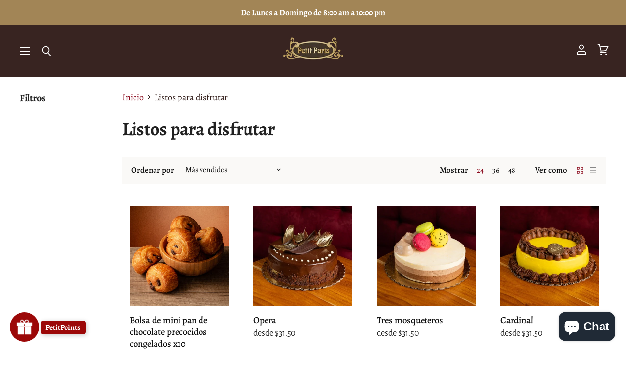

--- FILE ---
content_type: text/html; charset=utf-8
request_url: https://petitparispty.com/collections/listos-para-disfrutar
body_size: 27381
content:
<!doctype html>
<html class="no-js no-touch" lang="es">
  <head>
    <meta charset="utf-8">
    <meta http-equiv="x-ua-compatible" content="IE=edge">

    <link rel="preconnect" href="https://cdn.shopify.com" crossorigin>

    
    

    <title>Listos para disfrutar — Petit Paris Panamá</title>

    

    
  <link rel="shortcut icon" href="//petitparispty.com/cdn/shop/files/petitcon_1_32x32.png?v=1613739005" type="image/png">


    
      <link rel="canonical" href="https://petitparispty.com/collections/listos-para-disfrutar" />
    

    <meta name="viewport" content="width=device-width">

    
    















<meta property="og:site_name" content="Petit Paris Panamá">
<meta property="og:url" content="https://petitparispty.com/collections/listos-para-disfrutar">
<meta property="og:title" content="Listos para disfrutar">
<meta property="og:type" content="website">
<meta property="og:description" content="La mejor opción de Pastelería, Panadería y Restaurante en Panamá.
">













  <meta name="twitter:site" content="@https://instagram.com/petitparispty">








<meta name="twitter:title" content="Listos para disfrutar">
<meta name="twitter:description" content="La mejor opción de Pastelería, Panadería y Restaurante en Panamá.
">





    

    <link rel="preload" href="//petitparispty.com/cdn/fonts/alegreya_sans/alegreyasans_n7.3d9476fb0ebeda6ade9688d66cdb9524e329b866.woff2" as="font" crossorigin="anonymous">

    
      <link rel="preload" as="style" href="//petitparispty.com/cdn/shop/t/24/assets/theme.scss.css?v=184128075469017263821759332969">
      <link rel="preload" as="style" href="//petitparispty.com/cdn/shop/t/24/assets/theme-more.scss.css?v=9898381549689227431759332968">
    

    <script>window.performance && window.performance.mark && window.performance.mark('shopify.content_for_header.start');</script><meta name="facebook-domain-verification" content="zinjke1ptp2mx3v0bqham76k7hcim9">
<meta id="shopify-digital-wallet" name="shopify-digital-wallet" content="/26334462015/digital_wallets/dialog">
<link rel="alternate" type="application/atom+xml" title="Feed" href="/collections/listos-para-disfrutar.atom" />
<link rel="alternate" hreflang="x-default" href="https://petitparispty.com/collections/listos-para-disfrutar">
<link rel="alternate" hreflang="en" href="https://petitparispty.com/en/collections/listos-para-disfrutar">
<link rel="alternate" hreflang="fr" href="https://petitparispty.com/fr/collections/listos-para-disfrutar">
<link rel="alternate" type="application/json+oembed" href="https://petitparispty.com/collections/listos-para-disfrutar.oembed">
<script async="async" src="/checkouts/internal/preloads.js?locale=es-PA"></script>
<script id="shopify-features" type="application/json">{"accessToken":"93878b85434f299148779ece9366bbc7","betas":["rich-media-storefront-analytics"],"domain":"petitparispty.com","predictiveSearch":true,"shopId":26334462015,"locale":"es"}</script>
<script>var Shopify = Shopify || {};
Shopify.shop = "petitparispanama.myshopify.com";
Shopify.locale = "es";
Shopify.currency = {"active":"USD","rate":"1.0"};
Shopify.country = "PA";
Shopify.theme = {"name":"Test final Mel Superstore-v3.0.0","id":132374364350,"schema_name":"Superstore","schema_version":"3.0.0","theme_store_id":null,"role":"main"};
Shopify.theme.handle = "null";
Shopify.theme.style = {"id":null,"handle":null};
Shopify.cdnHost = "petitparispty.com/cdn";
Shopify.routes = Shopify.routes || {};
Shopify.routes.root = "/";</script>
<script type="module">!function(o){(o.Shopify=o.Shopify||{}).modules=!0}(window);</script>
<script>!function(o){function n(){var o=[];function n(){o.push(Array.prototype.slice.apply(arguments))}return n.q=o,n}var t=o.Shopify=o.Shopify||{};t.loadFeatures=n(),t.autoloadFeatures=n()}(window);</script>
<script id="shop-js-analytics" type="application/json">{"pageType":"collection"}</script>
<script defer="defer" async type="module" src="//petitparispty.com/cdn/shopifycloud/shop-js/modules/v2/client.init-shop-cart-sync_DaR8I8JV.es.esm.js"></script>
<script defer="defer" async type="module" src="//petitparispty.com/cdn/shopifycloud/shop-js/modules/v2/chunk.common_CvUpgQgQ.esm.js"></script>
<script type="module">
  await import("//petitparispty.com/cdn/shopifycloud/shop-js/modules/v2/client.init-shop-cart-sync_DaR8I8JV.es.esm.js");
await import("//petitparispty.com/cdn/shopifycloud/shop-js/modules/v2/chunk.common_CvUpgQgQ.esm.js");

  window.Shopify.SignInWithShop?.initShopCartSync?.({"fedCMEnabled":true,"windoidEnabled":true});

</script>
<script>(function() {
  var isLoaded = false;
  function asyncLoad() {
    if (isLoaded) return;
    isLoaded = true;
    var urls = ["https:\/\/chimpstatic.com\/mcjs-connected\/js\/users\/0da466b7f3ab77bfc511630e1\/5f00a788afb614099ab023747.js?shop=petitparispanama.myshopify.com","https:\/\/gtranslate.io\/shopify\/gtranslate.js?shop=petitparispanama.myshopify.com","https:\/\/cdn.shopify.com\/s\/files\/1\/0457\/2220\/6365\/files\/pushdaddy_v49_test.js?shop=petitparispanama.myshopify.com","https:\/\/cdn.shopify.com\/s\/files\/1\/0033\/3538\/9233\/files\/pushdaddy_a7_livechat1_new2.js?v=1707659950\u0026shop=petitparispanama.myshopify.com"];
    for (var i = 0; i < urls.length; i++) {
      var s = document.createElement('script');
      s.type = 'text/javascript';
      s.async = true;
      s.src = urls[i];
      var x = document.getElementsByTagName('script')[0];
      x.parentNode.insertBefore(s, x);
    }
  };
  if(window.attachEvent) {
    window.attachEvent('onload', asyncLoad);
  } else {
    window.addEventListener('load', asyncLoad, false);
  }
})();</script>
<script id="__st">var __st={"a":26334462015,"offset":-18000,"reqid":"c943bf3a-5d35-4924-8c88-4d00d5775932-1764747532","pageurl":"petitparispty.com\/collections\/listos-para-disfrutar","u":"4ebc43eec674","p":"collection","rtyp":"collection","rid":163570450495};</script>
<script>window.ShopifyPaypalV4VisibilityTracking = true;</script>
<script id="captcha-bootstrap">!function(){'use strict';const t='contact',e='account',n='new_comment',o=[[t,t],['blogs',n],['comments',n],[t,'customer']],c=[[e,'customer_login'],[e,'guest_login'],[e,'recover_customer_password'],[e,'create_customer']],r=t=>t.map((([t,e])=>`form[action*='/${t}']:not([data-nocaptcha='true']) input[name='form_type'][value='${e}']`)).join(','),a=t=>()=>t?[...document.querySelectorAll(t)].map((t=>t.form)):[];function s(){const t=[...o],e=r(t);return a(e)}const i='password',u='form_key',d=['recaptcha-v3-token','g-recaptcha-response','h-captcha-response',i],f=()=>{try{return window.sessionStorage}catch{return}},m='__shopify_v',_=t=>t.elements[u];function p(t,e,n=!1){try{const o=window.sessionStorage,c=JSON.parse(o.getItem(e)),{data:r}=function(t){const{data:e,action:n}=t;return t[m]||n?{data:e,action:n}:{data:t,action:n}}(c);for(const[e,n]of Object.entries(r))t.elements[e]&&(t.elements[e].value=n);n&&o.removeItem(e)}catch(o){console.error('form repopulation failed',{error:o})}}const l='form_type',E='cptcha';function T(t){t.dataset[E]=!0}const w=window,h=w.document,L='Shopify',v='ce_forms',y='captcha';let A=!1;((t,e)=>{const n=(g='f06e6c50-85a8-45c8-87d0-21a2b65856fe',I='https://cdn.shopify.com/shopifycloud/storefront-forms-hcaptcha/ce_storefront_forms_captcha_hcaptcha.v1.5.2.iife.js',D={infoText:'Protegido por hCaptcha',privacyText:'Privacidad',termsText:'Términos'},(t,e,n)=>{const o=w[L][v],c=o.bindForm;if(c)return c(t,g,e,D).then(n);var r;o.q.push([[t,g,e,D],n]),r=I,A||(h.body.append(Object.assign(h.createElement('script'),{id:'captcha-provider',async:!0,src:r})),A=!0)});var g,I,D;w[L]=w[L]||{},w[L][v]=w[L][v]||{},w[L][v].q=[],w[L][y]=w[L][y]||{},w[L][y].protect=function(t,e){n(t,void 0,e),T(t)},Object.freeze(w[L][y]),function(t,e,n,w,h,L){const[v,y,A,g]=function(t,e,n){const i=e?o:[],u=t?c:[],d=[...i,...u],f=r(d),m=r(i),_=r(d.filter((([t,e])=>n.includes(e))));return[a(f),a(m),a(_),s()]}(w,h,L),I=t=>{const e=t.target;return e instanceof HTMLFormElement?e:e&&e.form},D=t=>v().includes(t);t.addEventListener('submit',(t=>{const e=I(t);if(!e)return;const n=D(e)&&!e.dataset.hcaptchaBound&&!e.dataset.recaptchaBound,o=_(e),c=g().includes(e)&&(!o||!o.value);(n||c)&&t.preventDefault(),c&&!n&&(function(t){try{if(!f())return;!function(t){const e=f();if(!e)return;const n=_(t);if(!n)return;const o=n.value;o&&e.removeItem(o)}(t);const e=Array.from(Array(32),(()=>Math.random().toString(36)[2])).join('');!function(t,e){_(t)||t.append(Object.assign(document.createElement('input'),{type:'hidden',name:u})),t.elements[u].value=e}(t,e),function(t,e){const n=f();if(!n)return;const o=[...t.querySelectorAll(`input[type='${i}']`)].map((({name:t})=>t)),c=[...d,...o],r={};for(const[a,s]of new FormData(t).entries())c.includes(a)||(r[a]=s);n.setItem(e,JSON.stringify({[m]:1,action:t.action,data:r}))}(t,e)}catch(e){console.error('failed to persist form',e)}}(e),e.submit())}));const S=(t,e)=>{t&&!t.dataset[E]&&(n(t,e.some((e=>e===t))),T(t))};for(const o of['focusin','change'])t.addEventListener(o,(t=>{const e=I(t);D(e)&&S(e,y())}));const B=e.get('form_key'),M=e.get(l),P=B&&M;t.addEventListener('DOMContentLoaded',(()=>{const t=y();if(P)for(const e of t)e.elements[l].value===M&&p(e,B);[...new Set([...A(),...v().filter((t=>'true'===t.dataset.shopifyCaptcha))])].forEach((e=>S(e,t)))}))}(h,new URLSearchParams(w.location.search),n,t,e,['guest_login'])})(!0,!0)}();</script>
<script integrity="sha256-52AcMU7V7pcBOXWImdc/TAGTFKeNjmkeM1Pvks/DTgc=" data-source-attribution="shopify.loadfeatures" defer="defer" src="//petitparispty.com/cdn/shopifycloud/storefront/assets/storefront/load_feature-81c60534.js" crossorigin="anonymous"></script>
<script data-source-attribution="shopify.dynamic_checkout.dynamic.init">var Shopify=Shopify||{};Shopify.PaymentButton=Shopify.PaymentButton||{isStorefrontPortableWallets:!0,init:function(){window.Shopify.PaymentButton.init=function(){};var t=document.createElement("script");t.src="https://petitparispty.com/cdn/shopifycloud/portable-wallets/latest/portable-wallets.es.js",t.type="module",document.head.appendChild(t)}};
</script>
<script data-source-attribution="shopify.dynamic_checkout.buyer_consent">
  function portableWalletsHideBuyerConsent(e){var t=document.getElementById("shopify-buyer-consent"),n=document.getElementById("shopify-subscription-policy-button");t&&n&&(t.classList.add("hidden"),t.setAttribute("aria-hidden","true"),n.removeEventListener("click",e))}function portableWalletsShowBuyerConsent(e){var t=document.getElementById("shopify-buyer-consent"),n=document.getElementById("shopify-subscription-policy-button");t&&n&&(t.classList.remove("hidden"),t.removeAttribute("aria-hidden"),n.addEventListener("click",e))}window.Shopify?.PaymentButton&&(window.Shopify.PaymentButton.hideBuyerConsent=portableWalletsHideBuyerConsent,window.Shopify.PaymentButton.showBuyerConsent=portableWalletsShowBuyerConsent);
</script>
<script data-source-attribution="shopify.dynamic_checkout.cart.bootstrap">document.addEventListener("DOMContentLoaded",(function(){function t(){return document.querySelector("shopify-accelerated-checkout-cart, shopify-accelerated-checkout")}if(t())Shopify.PaymentButton.init();else{new MutationObserver((function(e,n){t()&&(Shopify.PaymentButton.init(),n.disconnect())})).observe(document.body,{childList:!0,subtree:!0})}}));
</script>

<script>window.performance && window.performance.mark && window.performance.mark('shopify.content_for_header.end');</script>

    <script>
      document.documentElement.className=document.documentElement.className.replace(/\bno-js\b/,'js');
      if(window.Shopify&&window.Shopify.designMode)document.documentElement.className+=' in-theme-editor';
      if(('ontouchstart' in window)||window.DocumentTouch&&document instanceof DocumentTouch)document.documentElement.className=document.documentElement.className.replace(/\bno-touch\b/,'has-touch');
    </script>

    <script src="//petitparispty.com/cdn/shop/t/24/assets/api.js?v=46720568759306976631673886032"></script>

    
      <link href="//petitparispty.com/cdn/shop/t/24/assets/theme.scss.css?v=184128075469017263821759332969" rel="stylesheet" type="text/css" media="all" />
      <link href="//petitparispty.com/cdn/shop/t/24/assets/theme-more.scss.css?v=9898381549689227431759332968" rel="stylesheet" type="text/css" media="all" />
    

    

    
    <script>
      window.Theme = window.Theme || {};
      window.Theme.routes = {
        "root_url": "/",
        "account_url": "/account",
        "account_login_url": "/account/login",
        "account_logout_url": "/account/logout",
        "account_register_url": "/account/register",
        "account_addresses_url": "/account/addresses",
        "collections_url": "/collections",
        "all_products_collection_url": "/collections/all",
        "search_url": "/search",
        "cart_url": "/cart",
        "cart_add_url": "/cart/add",
        "cart_change_url": "/cart/change",
        "cart_clear_url": "/cart/clear",
        "product_recommendations_url": "/recommendations/products",
      };
    </script>
  <!-- BEGIN app block: shopify://apps/delivery-pickup-edp/blocks/otd-block/f1383932-76e6-410b-b861-75ee80486672 --><script type="text/javascript" async src="https://otd.appsonrent.com/on-time-delivery/assets/js/on-time-delivery.js"></script>
  <!-- END app block --><script src="https://cdn.shopify.com/extensions/0199f526-2b4b-7133-90d1-900cc9c3858b/glow-app-extensions-70/assets/main.js" type="text/javascript" defer="defer"></script>
<script src="https://cdn.shopify.com/extensions/7bc9bb47-adfa-4267-963e-cadee5096caf/inbox-1252/assets/inbox-chat-loader.js" type="text/javascript" defer="defer"></script>
<meta property="og:image" content="https://cdn.shopify.com/s/files/1/0263/3446/2015/files/LOGO_PETIT.png?height=628&pad_color=d4b9b9&v=1672765034&width=1200" />
<meta property="og:image:secure_url" content="https://cdn.shopify.com/s/files/1/0263/3446/2015/files/LOGO_PETIT.png?height=628&pad_color=d4b9b9&v=1672765034&width=1200" />
<meta property="og:image:width" content="1200" />
<meta property="og:image:height" content="628" />
<link href="https://monorail-edge.shopifysvc.com" rel="dns-prefetch">
<script>(function(){if ("sendBeacon" in navigator && "performance" in window) {try {var session_token_from_headers = performance.getEntriesByType('navigation')[0].serverTiming.find(x => x.name == '_s').description;} catch {var session_token_from_headers = undefined;}var session_cookie_matches = document.cookie.match(/_shopify_s=([^;]*)/);var session_token_from_cookie = session_cookie_matches && session_cookie_matches.length === 2 ? session_cookie_matches[1] : "";var session_token = session_token_from_headers || session_token_from_cookie || "";function handle_abandonment_event(e) {var entries = performance.getEntries().filter(function(entry) {return /monorail-edge.shopifysvc.com/.test(entry.name);});if (!window.abandonment_tracked && entries.length === 0) {window.abandonment_tracked = true;var currentMs = Date.now();var navigation_start = performance.timing.navigationStart;var payload = {shop_id: 26334462015,url: window.location.href,navigation_start,duration: currentMs - navigation_start,session_token,page_type: "collection"};window.navigator.sendBeacon("https://monorail-edge.shopifysvc.com/v1/produce", JSON.stringify({schema_id: "online_store_buyer_site_abandonment/1.1",payload: payload,metadata: {event_created_at_ms: currentMs,event_sent_at_ms: currentMs}}));}}window.addEventListener('pagehide', handle_abandonment_event);}}());</script>
<script id="web-pixels-manager-setup">(function e(e,d,r,n,o){if(void 0===o&&(o={}),!Boolean(null===(a=null===(i=window.Shopify)||void 0===i?void 0:i.analytics)||void 0===a?void 0:a.replayQueue)){var i,a;window.Shopify=window.Shopify||{};var t=window.Shopify;t.analytics=t.analytics||{};var s=t.analytics;s.replayQueue=[],s.publish=function(e,d,r){return s.replayQueue.push([e,d,r]),!0};try{self.performance.mark("wpm:start")}catch(e){}var l=function(){var e={modern:/Edge?\/(1{2}[4-9]|1[2-9]\d|[2-9]\d{2}|\d{4,})\.\d+(\.\d+|)|Firefox\/(1{2}[4-9]|1[2-9]\d|[2-9]\d{2}|\d{4,})\.\d+(\.\d+|)|Chrom(ium|e)\/(9{2}|\d{3,})\.\d+(\.\d+|)|(Maci|X1{2}).+ Version\/(15\.\d+|(1[6-9]|[2-9]\d|\d{3,})\.\d+)([,.]\d+|)( \(\w+\)|)( Mobile\/\w+|) Safari\/|Chrome.+OPR\/(9{2}|\d{3,})\.\d+\.\d+|(CPU[ +]OS|iPhone[ +]OS|CPU[ +]iPhone|CPU IPhone OS|CPU iPad OS)[ +]+(15[._]\d+|(1[6-9]|[2-9]\d|\d{3,})[._]\d+)([._]\d+|)|Android:?[ /-](13[3-9]|1[4-9]\d|[2-9]\d{2}|\d{4,})(\.\d+|)(\.\d+|)|Android.+Firefox\/(13[5-9]|1[4-9]\d|[2-9]\d{2}|\d{4,})\.\d+(\.\d+|)|Android.+Chrom(ium|e)\/(13[3-9]|1[4-9]\d|[2-9]\d{2}|\d{4,})\.\d+(\.\d+|)|SamsungBrowser\/([2-9]\d|\d{3,})\.\d+/,legacy:/Edge?\/(1[6-9]|[2-9]\d|\d{3,})\.\d+(\.\d+|)|Firefox\/(5[4-9]|[6-9]\d|\d{3,})\.\d+(\.\d+|)|Chrom(ium|e)\/(5[1-9]|[6-9]\d|\d{3,})\.\d+(\.\d+|)([\d.]+$|.*Safari\/(?![\d.]+ Edge\/[\d.]+$))|(Maci|X1{2}).+ Version\/(10\.\d+|(1[1-9]|[2-9]\d|\d{3,})\.\d+)([,.]\d+|)( \(\w+\)|)( Mobile\/\w+|) Safari\/|Chrome.+OPR\/(3[89]|[4-9]\d|\d{3,})\.\d+\.\d+|(CPU[ +]OS|iPhone[ +]OS|CPU[ +]iPhone|CPU IPhone OS|CPU iPad OS)[ +]+(10[._]\d+|(1[1-9]|[2-9]\d|\d{3,})[._]\d+)([._]\d+|)|Android:?[ /-](13[3-9]|1[4-9]\d|[2-9]\d{2}|\d{4,})(\.\d+|)(\.\d+|)|Mobile Safari.+OPR\/([89]\d|\d{3,})\.\d+\.\d+|Android.+Firefox\/(13[5-9]|1[4-9]\d|[2-9]\d{2}|\d{4,})\.\d+(\.\d+|)|Android.+Chrom(ium|e)\/(13[3-9]|1[4-9]\d|[2-9]\d{2}|\d{4,})\.\d+(\.\d+|)|Android.+(UC? ?Browser|UCWEB|U3)[ /]?(15\.([5-9]|\d{2,})|(1[6-9]|[2-9]\d|\d{3,})\.\d+)\.\d+|SamsungBrowser\/(5\.\d+|([6-9]|\d{2,})\.\d+)|Android.+MQ{2}Browser\/(14(\.(9|\d{2,})|)|(1[5-9]|[2-9]\d|\d{3,})(\.\d+|))(\.\d+|)|K[Aa][Ii]OS\/(3\.\d+|([4-9]|\d{2,})\.\d+)(\.\d+|)/},d=e.modern,r=e.legacy,n=navigator.userAgent;return n.match(d)?"modern":n.match(r)?"legacy":"unknown"}(),u="modern"===l?"modern":"legacy",c=(null!=n?n:{modern:"",legacy:""})[u],f=function(e){return[e.baseUrl,"/wpm","/b",e.hashVersion,"modern"===e.buildTarget?"m":"l",".js"].join("")}({baseUrl:d,hashVersion:r,buildTarget:u}),m=function(e){var d=e.version,r=e.bundleTarget,n=e.surface,o=e.pageUrl,i=e.monorailEndpoint;return{emit:function(e){var a=e.status,t=e.errorMsg,s=(new Date).getTime(),l=JSON.stringify({metadata:{event_sent_at_ms:s},events:[{schema_id:"web_pixels_manager_load/3.1",payload:{version:d,bundle_target:r,page_url:o,status:a,surface:n,error_msg:t},metadata:{event_created_at_ms:s}}]});if(!i)return console&&console.warn&&console.warn("[Web Pixels Manager] No Monorail endpoint provided, skipping logging."),!1;try{return self.navigator.sendBeacon.bind(self.navigator)(i,l)}catch(e){}var u=new XMLHttpRequest;try{return u.open("POST",i,!0),u.setRequestHeader("Content-Type","text/plain"),u.send(l),!0}catch(e){return console&&console.warn&&console.warn("[Web Pixels Manager] Got an unhandled error while logging to Monorail."),!1}}}}({version:r,bundleTarget:l,surface:e.surface,pageUrl:self.location.href,monorailEndpoint:e.monorailEndpoint});try{o.browserTarget=l,function(e){var d=e.src,r=e.async,n=void 0===r||r,o=e.onload,i=e.onerror,a=e.sri,t=e.scriptDataAttributes,s=void 0===t?{}:t,l=document.createElement("script"),u=document.querySelector("head"),c=document.querySelector("body");if(l.async=n,l.src=d,a&&(l.integrity=a,l.crossOrigin="anonymous"),s)for(var f in s)if(Object.prototype.hasOwnProperty.call(s,f))try{l.dataset[f]=s[f]}catch(e){}if(o&&l.addEventListener("load",o),i&&l.addEventListener("error",i),u)u.appendChild(l);else{if(!c)throw new Error("Did not find a head or body element to append the script");c.appendChild(l)}}({src:f,async:!0,onload:function(){if(!function(){var e,d;return Boolean(null===(d=null===(e=window.Shopify)||void 0===e?void 0:e.analytics)||void 0===d?void 0:d.initialized)}()){var d=window.webPixelsManager.init(e)||void 0;if(d){var r=window.Shopify.analytics;r.replayQueue.forEach((function(e){var r=e[0],n=e[1],o=e[2];d.publishCustomEvent(r,n,o)})),r.replayQueue=[],r.publish=d.publishCustomEvent,r.visitor=d.visitor,r.initialized=!0}}},onerror:function(){return m.emit({status:"failed",errorMsg:"".concat(f," has failed to load")})},sri:function(e){var d=/^sha384-[A-Za-z0-9+/=]+$/;return"string"==typeof e&&d.test(e)}(c)?c:"",scriptDataAttributes:o}),m.emit({status:"loading"})}catch(e){m.emit({status:"failed",errorMsg:(null==e?void 0:e.message)||"Unknown error"})}}})({shopId: 26334462015,storefrontBaseUrl: "https://petitparispty.com",extensionsBaseUrl: "https://extensions.shopifycdn.com/cdn/shopifycloud/web-pixels-manager",monorailEndpoint: "https://monorail-edge.shopifysvc.com/unstable/produce_batch",surface: "storefront-renderer",enabledBetaFlags: ["2dca8a86"],webPixelsConfigList: [{"id":"133693630","configuration":"{\"pixel_id\":\"1046726365741922\",\"pixel_type\":\"facebook_pixel\",\"metaapp_system_user_token\":\"-\"}","eventPayloadVersion":"v1","runtimeContext":"OPEN","scriptVersion":"ca16bc87fe92b6042fbaa3acc2fbdaa6","type":"APP","apiClientId":2329312,"privacyPurposes":["ANALYTICS","MARKETING","SALE_OF_DATA"],"dataSharingAdjustments":{"protectedCustomerApprovalScopes":["read_customer_address","read_customer_email","read_customer_name","read_customer_personal_data","read_customer_phone"]}},{"id":"73072830","eventPayloadVersion":"v1","runtimeContext":"LAX","scriptVersion":"1","type":"CUSTOM","privacyPurposes":["ANALYTICS"],"name":"Google Analytics tag (migrated)"},{"id":"shopify-app-pixel","configuration":"{}","eventPayloadVersion":"v1","runtimeContext":"STRICT","scriptVersion":"0450","apiClientId":"shopify-pixel","type":"APP","privacyPurposes":["ANALYTICS","MARKETING"]},{"id":"shopify-custom-pixel","eventPayloadVersion":"v1","runtimeContext":"LAX","scriptVersion":"0450","apiClientId":"shopify-pixel","type":"CUSTOM","privacyPurposes":["ANALYTICS","MARKETING"]}],isMerchantRequest: false,initData: {"shop":{"name":"Petit Paris Panamá","paymentSettings":{"currencyCode":"USD"},"myshopifyDomain":"petitparispanama.myshopify.com","countryCode":"PA","storefrontUrl":"https:\/\/petitparispty.com"},"customer":null,"cart":null,"checkout":null,"productVariants":[],"purchasingCompany":null},},"https://petitparispty.com/cdn","ae1676cfwd2530674p4253c800m34e853cb",{"modern":"","legacy":""},{"shopId":"26334462015","storefrontBaseUrl":"https:\/\/petitparispty.com","extensionBaseUrl":"https:\/\/extensions.shopifycdn.com\/cdn\/shopifycloud\/web-pixels-manager","surface":"storefront-renderer","enabledBetaFlags":"[\"2dca8a86\"]","isMerchantRequest":"false","hashVersion":"ae1676cfwd2530674p4253c800m34e853cb","publish":"custom","events":"[[\"page_viewed\",{}],[\"collection_viewed\",{\"collection\":{\"id\":\"163570450495\",\"title\":\"Listos para disfrutar\",\"productVariants\":[{\"price\":{\"amount\":10.5,\"currencyCode\":\"USD\"},\"product\":{\"title\":\"Bolsa de mini pan de chocolate precocidos congelados x10\",\"vendor\":\"Petit Paris Panamá\",\"id\":\"4778122149951\",\"untranslatedTitle\":\"Bolsa de mini pan de chocolate precocidos congelados x10\",\"url\":\"\/products\/bolsa-de-10-mini-pan-de-chocolate-precocidos-congelados\",\"type\":\"Panadería\"},\"id\":\"33011068993599\",\"image\":{\"src\":\"\/\/petitparispty.com\/cdn\/shop\/products\/pandechoc3.jpg?v=1599864477\"},\"sku\":\"\",\"title\":\"Default Title\",\"untranslatedTitle\":\"Default Title\"},{\"price\":{\"amount\":31.5,\"currencyCode\":\"USD\"},\"product\":{\"title\":\"Opera\",\"vendor\":\"Petit Paris Panamá\",\"id\":\"4589979795519\",\"untranslatedTitle\":\"Opera\",\"url\":\"\/products\/opera-grande\",\"type\":\"Pastelería\"},\"id\":\"32244784136255\",\"image\":{\"src\":\"\/\/petitparispty.com\/cdn\/shop\/files\/Opera.jpg?v=1721416636\"},\"sku\":\"\",\"title\":\"6-8 pers.\",\"untranslatedTitle\":\"6-8 pers.\"},{\"price\":{\"amount\":31.5,\"currencyCode\":\"USD\"},\"product\":{\"title\":\"Tres mosqueteros\",\"vendor\":\"Petit Paris Panamá\",\"id\":\"4589975273535\",\"untranslatedTitle\":\"Tres mosqueteros\",\"url\":\"\/products\/tres-mosqueteros-grande\",\"type\":\"Pastelería\"},\"id\":\"32244768866367\",\"image\":{\"src\":\"\/\/petitparispty.com\/cdn\/shop\/files\/Tresmosqueteros.jpg?v=1721415206\"},\"sku\":\"\",\"title\":\"6-8 pers.\",\"untranslatedTitle\":\"6-8 pers.\"},{\"price\":{\"amount\":31.5,\"currencyCode\":\"USD\"},\"product\":{\"title\":\"Cardinal\",\"vendor\":\"Petit Paris Panamá\",\"id\":\"4589987332159\",\"untranslatedTitle\":\"Cardinal\",\"url\":\"\/products\/cardinal-grande\",\"type\":\"Pastelería\"},\"id\":\"32244814282815\",\"image\":{\"src\":\"\/\/petitparispty.com\/cdn\/shop\/files\/Cardinal.jpg?v=1721415261\"},\"sku\":\"\",\"title\":\"6-8 pers.\",\"untranslatedTitle\":\"6-8 pers.\"},{\"price\":{\"amount\":47.5,\"currencyCode\":\"USD\"},\"product\":{\"title\":\"Selva negra\",\"vendor\":\"Petit Paris Panamá\",\"id\":\"4635309965375\",\"untranslatedTitle\":\"Selva negra\",\"url\":\"\/products\/selva-negra-grande\",\"type\":\"Pastelería\"},\"id\":\"32763782529087\",\"image\":{\"src\":\"\/\/petitparispty.com\/cdn\/shop\/files\/WhatsApp_Image_2024-10-29_at_2.50.23_PM.jpg?v=1730231596\"},\"sku\":\"\",\"title\":\"10 pers.\",\"untranslatedTitle\":\"10 pers.\"},{\"price\":{\"amount\":44.0,\"currencyCode\":\"USD\"},\"product\":{\"title\":\"Cheesecake\",\"vendor\":\"Petit Paris Panamá\",\"id\":\"4589993099327\",\"untranslatedTitle\":\"Cheesecake\",\"url\":\"\/products\/cheesecake-gr4ande\",\"type\":\"Pastelería\"},\"id\":\"32308386463807\",\"image\":{\"src\":\"\/\/petitparispty.com\/cdn\/shop\/files\/Cheesecakedefresa.jpg?v=1721417165\"},\"sku\":\"\",\"title\":\"Fresa\",\"untranslatedTitle\":\"Fresa\"},{\"price\":{\"amount\":49.5,\"currencyCode\":\"USD\"},\"product\":{\"title\":\"Brownie\",\"vendor\":\"Petit Paris Panamá\",\"id\":\"4590010630207\",\"untranslatedTitle\":\"Brownie\",\"url\":\"\/products\/copia-de-brownie-individual\",\"type\":\"Pastelería\"},\"id\":\"32244921761855\",\"image\":{\"src\":\"\/\/petitparispty.com\/cdn\/shop\/products\/Browniegrande1_4115b964-2f36-4d64-936d-ecf3dd76bba3.jpg?v=1590698850\"},\"sku\":\"\",\"title\":\"Default Title\",\"untranslatedTitle\":\"Default Title\"}]}}]]"});</script><script>
  window.ShopifyAnalytics = window.ShopifyAnalytics || {};
  window.ShopifyAnalytics.meta = window.ShopifyAnalytics.meta || {};
  window.ShopifyAnalytics.meta.currency = 'USD';
  var meta = {"products":[{"id":4778122149951,"gid":"gid:\/\/shopify\/Product\/4778122149951","vendor":"Petit Paris Panamá","type":"Panadería","variants":[{"id":33011068993599,"price":1050,"name":"Bolsa de mini pan de chocolate precocidos congelados x10","public_title":null,"sku":""}],"remote":false},{"id":4589979795519,"gid":"gid:\/\/shopify\/Product\/4589979795519","vendor":"Petit Paris Panamá","type":"Pastelería","variants":[{"id":32244784136255,"price":3150,"name":"Opera - 6-8 pers.","public_title":"6-8 pers.","sku":""},{"id":32244784169023,"price":4200,"name":"Opera - 8-10 pers","public_title":"8-10 pers","sku":""},{"id":32244784201791,"price":4990,"name":"Opera - 10-12 pers.","public_title":"10-12 pers.","sku":""}],"remote":false},{"id":4589975273535,"gid":"gid:\/\/shopify\/Product\/4589975273535","vendor":"Petit Paris Panamá","type":"Pastelería","variants":[{"id":32244768866367,"price":3150,"name":"Tres mosqueteros - 6-8 pers.","public_title":"6-8 pers.","sku":""},{"id":32244768899135,"price":4200,"name":"Tres mosqueteros - 8-10 pers","public_title":"8-10 pers","sku":""},{"id":32244768931903,"price":4990,"name":"Tres mosqueteros - 10-12 pers.","public_title":"10-12 pers.","sku":""}],"remote":false},{"id":4589987332159,"gid":"gid:\/\/shopify\/Product\/4589987332159","vendor":"Petit Paris Panamá","type":"Pastelería","variants":[{"id":32244814282815,"price":3150,"name":"Cardinal - 6-8 pers.","public_title":"6-8 pers.","sku":""},{"id":32244814315583,"price":4200,"name":"Cardinal - 8-10 pers","public_title":"8-10 pers","sku":""},{"id":32244814348351,"price":4990,"name":"Cardinal - 10-12 pers.","public_title":"10-12 pers.","sku":""}],"remote":false},{"id":4635309965375,"gid":"gid:\/\/shopify\/Product\/4635309965375","vendor":"Petit Paris Panamá","type":"Pastelería","variants":[{"id":32763782529087,"price":4750,"name":"Selva negra - 10 pers.","public_title":"10 pers.","sku":""}],"remote":false},{"id":4589993099327,"gid":"gid:\/\/shopify\/Product\/4589993099327","vendor":"Petit Paris Panamá","type":"Pastelería","variants":[{"id":32308386463807,"price":4400,"name":"Cheesecake - Fresa","public_title":"Fresa","sku":""},{"id":32308386496575,"price":4400,"name":"Cheesecake - Limón","public_title":"Limón","sku":""},{"id":32308386529343,"price":4400,"name":"Cheesecake - Maracuyá","public_title":"Maracuyá","sku":""},{"id":32372380729407,"price":4400,"name":"Cheesecake - Blueberry","public_title":"Blueberry","sku":""},{"id":32561883906111,"price":4400,"name":"Cheesecake - Frambuesa","public_title":"Frambuesa","sku":""}],"remote":false},{"id":4590010630207,"gid":"gid:\/\/shopify\/Product\/4590010630207","vendor":"Petit Paris Panamá","type":"Pastelería","variants":[{"id":32244921761855,"price":4950,"name":"Brownie","public_title":null,"sku":""}],"remote":false}],"page":{"pageType":"collection","resourceType":"collection","resourceId":163570450495}};
  for (var attr in meta) {
    window.ShopifyAnalytics.meta[attr] = meta[attr];
  }
</script>
<script class="analytics">
  (function () {
    var customDocumentWrite = function(content) {
      var jquery = null;

      if (window.jQuery) {
        jquery = window.jQuery;
      } else if (window.Checkout && window.Checkout.$) {
        jquery = window.Checkout.$;
      }

      if (jquery) {
        jquery('body').append(content);
      }
    };

    var hasLoggedConversion = function(token) {
      if (token) {
        return document.cookie.indexOf('loggedConversion=' + token) !== -1;
      }
      return false;
    }

    var setCookieIfConversion = function(token) {
      if (token) {
        var twoMonthsFromNow = new Date(Date.now());
        twoMonthsFromNow.setMonth(twoMonthsFromNow.getMonth() + 2);

        document.cookie = 'loggedConversion=' + token + '; expires=' + twoMonthsFromNow;
      }
    }

    var trekkie = window.ShopifyAnalytics.lib = window.trekkie = window.trekkie || [];
    if (trekkie.integrations) {
      return;
    }
    trekkie.methods = [
      'identify',
      'page',
      'ready',
      'track',
      'trackForm',
      'trackLink'
    ];
    trekkie.factory = function(method) {
      return function() {
        var args = Array.prototype.slice.call(arguments);
        args.unshift(method);
        trekkie.push(args);
        return trekkie;
      };
    };
    for (var i = 0; i < trekkie.methods.length; i++) {
      var key = trekkie.methods[i];
      trekkie[key] = trekkie.factory(key);
    }
    trekkie.load = function(config) {
      trekkie.config = config || {};
      trekkie.config.initialDocumentCookie = document.cookie;
      var first = document.getElementsByTagName('script')[0];
      var script = document.createElement('script');
      script.type = 'text/javascript';
      script.onerror = function(e) {
        var scriptFallback = document.createElement('script');
        scriptFallback.type = 'text/javascript';
        scriptFallback.onerror = function(error) {
                var Monorail = {
      produce: function produce(monorailDomain, schemaId, payload) {
        var currentMs = new Date().getTime();
        var event = {
          schema_id: schemaId,
          payload: payload,
          metadata: {
            event_created_at_ms: currentMs,
            event_sent_at_ms: currentMs
          }
        };
        return Monorail.sendRequest("https://" + monorailDomain + "/v1/produce", JSON.stringify(event));
      },
      sendRequest: function sendRequest(endpointUrl, payload) {
        // Try the sendBeacon API
        if (window && window.navigator && typeof window.navigator.sendBeacon === 'function' && typeof window.Blob === 'function' && !Monorail.isIos12()) {
          var blobData = new window.Blob([payload], {
            type: 'text/plain'
          });

          if (window.navigator.sendBeacon(endpointUrl, blobData)) {
            return true;
          } // sendBeacon was not successful

        } // XHR beacon

        var xhr = new XMLHttpRequest();

        try {
          xhr.open('POST', endpointUrl);
          xhr.setRequestHeader('Content-Type', 'text/plain');
          xhr.send(payload);
        } catch (e) {
          console.log(e);
        }

        return false;
      },
      isIos12: function isIos12() {
        return window.navigator.userAgent.lastIndexOf('iPhone; CPU iPhone OS 12_') !== -1 || window.navigator.userAgent.lastIndexOf('iPad; CPU OS 12_') !== -1;
      }
    };
    Monorail.produce('monorail-edge.shopifysvc.com',
      'trekkie_storefront_load_errors/1.1',
      {shop_id: 26334462015,
      theme_id: 132374364350,
      app_name: "storefront",
      context_url: window.location.href,
      source_url: "//petitparispty.com/cdn/s/trekkie.storefront.3c703df509f0f96f3237c9daa54e2777acf1a1dd.min.js"});

        };
        scriptFallback.async = true;
        scriptFallback.src = '//petitparispty.com/cdn/s/trekkie.storefront.3c703df509f0f96f3237c9daa54e2777acf1a1dd.min.js';
        first.parentNode.insertBefore(scriptFallback, first);
      };
      script.async = true;
      script.src = '//petitparispty.com/cdn/s/trekkie.storefront.3c703df509f0f96f3237c9daa54e2777acf1a1dd.min.js';
      first.parentNode.insertBefore(script, first);
    };
    trekkie.load(
      {"Trekkie":{"appName":"storefront","development":false,"defaultAttributes":{"shopId":26334462015,"isMerchantRequest":null,"themeId":132374364350,"themeCityHash":"12127048706341291054","contentLanguage":"es","currency":"USD","eventMetadataId":"d0ce711b-a575-4a91-8d49-c378aa7295ba"},"isServerSideCookieWritingEnabled":true,"monorailRegion":"shop_domain","enabledBetaFlags":["f0df213a"]},"Session Attribution":{},"S2S":{"facebookCapiEnabled":true,"source":"trekkie-storefront-renderer","apiClientId":580111}}
    );

    var loaded = false;
    trekkie.ready(function() {
      if (loaded) return;
      loaded = true;

      window.ShopifyAnalytics.lib = window.trekkie;

      var originalDocumentWrite = document.write;
      document.write = customDocumentWrite;
      try { window.ShopifyAnalytics.merchantGoogleAnalytics.call(this); } catch(error) {};
      document.write = originalDocumentWrite;

      window.ShopifyAnalytics.lib.page(null,{"pageType":"collection","resourceType":"collection","resourceId":163570450495,"shopifyEmitted":true});

      var match = window.location.pathname.match(/checkouts\/(.+)\/(thank_you|post_purchase)/)
      var token = match? match[1]: undefined;
      if (!hasLoggedConversion(token)) {
        setCookieIfConversion(token);
        window.ShopifyAnalytics.lib.track("Viewed Product Category",{"currency":"USD","category":"Collection: listos-para-disfrutar","collectionName":"listos-para-disfrutar","collectionId":163570450495,"nonInteraction":true},undefined,undefined,{"shopifyEmitted":true});
      }
    });


        var eventsListenerScript = document.createElement('script');
        eventsListenerScript.async = true;
        eventsListenerScript.src = "//petitparispty.com/cdn/shopifycloud/storefront/assets/shop_events_listener-3da45d37.js";
        document.getElementsByTagName('head')[0].appendChild(eventsListenerScript);

})();</script>
  <script>
  if (!window.ga || (window.ga && typeof window.ga !== 'function')) {
    window.ga = function ga() {
      (window.ga.q = window.ga.q || []).push(arguments);
      if (window.Shopify && window.Shopify.analytics && typeof window.Shopify.analytics.publish === 'function') {
        window.Shopify.analytics.publish("ga_stub_called", {}, {sendTo: "google_osp_migration"});
      }
      console.error("Shopify's Google Analytics stub called with:", Array.from(arguments), "\nSee https://help.shopify.com/manual/promoting-marketing/pixels/pixel-migration#google for more information.");
    };
    if (window.Shopify && window.Shopify.analytics && typeof window.Shopify.analytics.publish === 'function') {
      window.Shopify.analytics.publish("ga_stub_initialized", {}, {sendTo: "google_osp_migration"});
    }
  }
</script>
<script
  defer
  src="https://petitparispty.com/cdn/shopifycloud/perf-kit/shopify-perf-kit-2.1.2.min.js"
  data-application="storefront-renderer"
  data-shop-id="26334462015"
  data-render-region="gcp-us-east1"
  data-page-type="collection"
  data-theme-instance-id="132374364350"
  data-theme-name="Superstore"
  data-theme-version="3.0.0"
  data-monorail-region="shop_domain"
  data-resource-timing-sampling-rate="10"
  data-shs="true"
  data-shs-beacon="true"
  data-shs-export-with-fetch="true"
  data-shs-logs-sample-rate="1"
></script>
</head>

  <body
    
      data-lazy-loading-disabled
    
    class="template-collection"
    
      data-instant-allow-query-string
    
  >
    <a class="skip-to-main" href="#site-main">Ir a contenido</a>
    <div id="shopify-section-static-announcement" class="shopify-section site-announcement"><script
  type="application/json"
  data-section-id="static-announcement"
  data-section-type="static-announcement">
</script>









  
    <div
      class="
        announcement-bar
        
      "
      style="
        color: #ffffff;
        background: #a28556;
      ">
      

      
        <div class="announcement-bar-text">
          De Lunes a Domingo de 8:00 am a 10:00 pm
        </div>
      

      <div class="announcement-bar-text-mobile">
        
          De Lunes a Domingo de 8:00 am a 10:00 pm
        
      </div>
    </div>
  


</div>
    <div id="shopify-section-static-utility-bar" class="shopify-section"><style data-shopify>
  .utility-bar {
    background-color: #89061a;
  }

  .utility-bar a {
    color: #ffffff;
  }

  .utility-bar a:hover {
    color: #ffffff;
  }
</style>

<script
  type="application/json"
  data-section-type="static-utility-bar"
  data-section-id="static-utility-bar"
  data-section-data
>
  {
    "settings": {
      "mobile_layout": "below"
    }
  }
</script>



</div>

    
        <div id="shopify-section-static-minimal-header" class="shopify-section site-header-wrapper">

<script
  type="application/json"
  data-section-id="static-minimal-header"
  data-section-type="static-header"
  data-section-data>
  {
    "settings": {
      "header_layout": "minimal",
      "header_logo_layout": "center",
      "sticky_header": true,
      "live_search": {
        "enable": true,
        "content_types": "article,page,product",
        "money_format": "${{amount}}",
        "context": {
          "view_all_results": "Ver todos los resultados",
          "view_all_products": "Ver todos los productos",
          "content_results": {
            "title": "Publicaciones y páginas",
            "no_results": "No hay resultados."
          },
          "no_results_products": {
            "title": "No hay productos para “*terms*”.",
            "message": "Lo sentimos, no pudimos encontrar ninguna coincidencia."
          }
        }
      }
    }
  }
</script>


<style data-shopify>
  

  
    @media screen and (min-width: 860px) {
      .site-header--minimal .site-header-main-content {
        height: 86px;
      }
    }
  
</style>

<header
  class="site-header site-header--minimal"
  role="banner"
  data-site-header
>
  <div
    class="
      site-header-main
      site-header-main--logo-center
      
      
        live-search-enabled
      
    "
    data-site-header-main
    data-site-header-sticky
  >
    <a class="site-header-button site-header-menu-button" href="#" data-menu-toggle>
      <div class="site-header-icon site-header-menu-icon" tabindex="-1">
        
                                                                                      <svg class="icon-menu "    aria-hidden="true"    focusable="false"    role="presentation"    xmlns="http://www.w3.org/2000/svg" width="22" height="18" viewBox="0 0 22 18" fill="none">          <title>Menú ícono</title>        <path d="M21 2H1" stroke="currentColor" stroke-width="2" stroke-linecap="square" stroke-linejoin="round"/>      <path d="M21 9H1" stroke="currentColor" stroke-width="2" stroke-linecap="square" stroke-linejoin="round"/>      <path d="M21 16H1" stroke="currentColor" stroke-width="2" stroke-linecap="square" stroke-linejoin="round"/>    </svg>                            

        <div class="nav-toggle-ie-11">
          
                                                                                          <svg class="icon-search-close "    aria-hidden="true"    focusable="false"    role="presentation"    xmlns="http://www.w3.org/2000/svg" width="18" height="18" viewBox="0 0 18 18" fill="none">          <title>Translation missing: es.general.icons.icon_search_close ícono</title>        <path d="M17 1L1 17" stroke="currentColor" stroke-width="2" stroke-linejoin="round"/>      <path d="M1 1L17 17" stroke="currentColor" stroke-width="2" stroke-linejoin="round"/>    </svg>                        

        </div>
        <span class="visually-hidden">Menú</span>
      </div>
    </a>
    <button class="site-header-button site-header-search-button" data-search-toggle>
      <div class="site-header-icon site-header-search-icon" tabindex="-1">
        <span class="search-icon">
          
                                                                                        <svg class="icon-search "    aria-hidden="true"    focusable="false"    role="presentation"    xmlns="http://www.w3.org/2000/svg" width="21" height="24" viewBox="0 0 21 24" fill="none">          <title>Buscar ícono</title>        <path d="M19.5 21.5L13.6155 15.1628" stroke="currentColor" stroke-width="1.75"/>      <circle cx="9.5" cy="9.5" r="7" stroke="currentColor" stroke-width="1.75"/>    </svg>                          

          <span class="visually-hidden">Buscar</span>
        </span>
        <span class="close-icon">
          
                                                                                          <svg class="icon-search-close "    aria-hidden="true"    focusable="false"    role="presentation"    xmlns="http://www.w3.org/2000/svg" width="18" height="18" viewBox="0 0 18 18" fill="none">          <title>Translation missing: es.general.icons.icon_search_close ícono</title>        <path d="M17 1L1 17" stroke="currentColor" stroke-width="2" stroke-linejoin="round"/>      <path d="M1 1L17 17" stroke="currentColor" stroke-width="2" stroke-linejoin="round"/>    </svg>                        

          <span class="visually-hidden">Cerrar busqueda</span>
        </span>
      </div>
    </button>

    <div class="site-header-main-content">
      <div class="site-header-logo">
        <a
          class="site-logo"
          href="/"
        >
          
            

          
            
            

            

            

  

  <img
    
      src="//petitparispty.com/cdn/shop/files/LOGO_PETIT_144x86.png?v=1672765034"
    
    alt=""

    
      data-rimg
      srcset="//petitparispty.com/cdn/shop/files/LOGO_PETIT_144x86.png?v=1672765034 1x, //petitparispty.com/cdn/shop/files/LOGO_PETIT_288x172.png?v=1672765034 2x, //petitparispty.com/cdn/shop/files/LOGO_PETIT_432x258.png?v=1672765034 3x, //petitparispty.com/cdn/shop/files/LOGO_PETIT_576x344.png?v=1672765034 4x"
    

    class="desktop-logo-image"
    style="
              height: 86px;
            "
    
  >




            
          

          
            

            
            

            

            

  

  <img
    
      src="//petitparispty.com/cdn/shop/files/LOGO_PETIT_84x50.png?v=1672765034"
    
    alt=""

    
      data-rimg
      srcset="//petitparispty.com/cdn/shop/files/LOGO_PETIT_84x50.png?v=1672765034 1x, //petitparispty.com/cdn/shop/files/LOGO_PETIT_168x100.png?v=1672765034 2x, //petitparispty.com/cdn/shop/files/LOGO_PETIT_252x150.png?v=1672765034 3x, //petitparispty.com/cdn/shop/files/LOGO_PETIT_336x200.png?v=1672765034 4x"
    

    class="mobile-logo-image"
    style="
              height: 50px;
            "
    
  >




            
          
        </a>
      </div>

      



<div class="live-search" data-live-search>
  <form
    class="live-search-form form-fields-inline"
    action="/search"
    method="get"
    role="search"
    aria-label="Product"
    data-live-search-form
  >
    <input type="hidden" name="type" value="article,page,product">
    <div class="form-field no-label">
      <input
        class="form-field-input live-search-form-field"
        type="text"
        name="q"
        aria-label="Buscar"
        placeholder="¿Qué está buscando?"
        
        autocomplete="off"
        data-live-search-input>
      <button
        type="button"
        class="live-search-takeover-cancel"
        data-live-search-takeover-cancel>
        Cancelar
      </button>

      <button
        class="live-search-button"
        type="submit"
        aria-label="Buscar"
        data-live-search-submit
      >
        <span class="search-icon search-icon--inactive">
          
                                                                                        <svg class="icon-search "    aria-hidden="true"    focusable="false"    role="presentation"    xmlns="http://www.w3.org/2000/svg" width="21" height="24" viewBox="0 0 21 24" fill="none">          <title>Buscar ícono</title>        <path d="M19.5 21.5L13.6155 15.1628" stroke="currentColor" stroke-width="1.75"/>      <circle cx="9.5" cy="9.5" r="7" stroke="currentColor" stroke-width="1.75"/>    </svg>                          

        </span>
        <span class="search-icon search-icon--active">
          
                                                                                                <svg class="icon-spinner "    aria-hidden="true"    focusable="false"    role="presentation"    xmlns="http://www.w3.org/2000/svg" width="26" height="26" viewBox="0 0 26 26" fill="none">          <title>Rotámetro ícono</title>        <circle opacity="0.29" cx="13" cy="13" r="11" stroke="currentColor" stroke-width="2"/>      <path d="M24 13C24 19.0751 19.0751 24 13 24" stroke="currentColor" stroke-width="2"/>    </svg>                  

        </span>
      </button>
    </div>

    <div class="search-flydown" data-live-search-flydown>
      <div class="search-flydown--placeholder" data-live-search-placeholder>
        <div class="search-flydown--product-items">
          
            <a class="search-flydown--product search-flydown--product" href="#">
                <div class="search-flydown--product-image">
                  <svg class="placeholder--image placeholder--content-image" xmlns="http://www.w3.org/2000/svg" viewBox="0 0 525.5 525.5"><path d="M324.5 212.7H203c-1.6 0-2.8 1.3-2.8 2.8V308c0 1.6 1.3 2.8 2.8 2.8h121.6c1.6 0 2.8-1.3 2.8-2.8v-92.5c0-1.6-1.3-2.8-2.9-2.8zm1.1 95.3c0 .6-.5 1.1-1.1 1.1H203c-.6 0-1.1-.5-1.1-1.1v-92.5c0-.6.5-1.1 1.1-1.1h121.6c.6 0 1.1.5 1.1 1.1V308z"/><path d="M210.4 299.5H240v.1s.1 0 .2-.1h75.2v-76.2h-105v76.2zm1.8-7.2l20-20c1.6-1.6 3.8-2.5 6.1-2.5s4.5.9 6.1 2.5l1.5 1.5 16.8 16.8c-12.9 3.3-20.7 6.3-22.8 7.2h-27.7v-5.5zm101.5-10.1c-20.1 1.7-36.7 4.8-49.1 7.9l-16.9-16.9 26.3-26.3c1.6-1.6 3.8-2.5 6.1-2.5s4.5.9 6.1 2.5l27.5 27.5v7.8zm-68.9 15.5c9.7-3.5 33.9-10.9 68.9-13.8v13.8h-68.9zm68.9-72.7v46.8l-26.2-26.2c-1.9-1.9-4.5-3-7.3-3s-5.4 1.1-7.3 3l-26.3 26.3-.9-.9c-1.9-1.9-4.5-3-7.3-3s-5.4 1.1-7.3 3l-18.8 18.8V225h101.4z"/><path d="M232.8 254c4.6 0 8.3-3.7 8.3-8.3s-3.7-8.3-8.3-8.3-8.3 3.7-8.3 8.3 3.7 8.3 8.3 8.3zm0-14.9c3.6 0 6.6 2.9 6.6 6.6s-2.9 6.6-6.6 6.6-6.6-2.9-6.6-6.6 3-6.6 6.6-6.6z"/></svg>
                </div>

              <div class="search-flydown--product-text">
                <span class="search-flydown--product-title placeholder--content-text"></span>
                <span class="search-flydown--product-price placeholder--content-text"></span>
              </div>
            </a>
          
            <a class="search-flydown--product search-flydown--product" href="#">
                <div class="search-flydown--product-image">
                  <svg class="placeholder--image placeholder--content-image" xmlns="http://www.w3.org/2000/svg" viewBox="0 0 525.5 525.5"><path d="M324.5 212.7H203c-1.6 0-2.8 1.3-2.8 2.8V308c0 1.6 1.3 2.8 2.8 2.8h121.6c1.6 0 2.8-1.3 2.8-2.8v-92.5c0-1.6-1.3-2.8-2.9-2.8zm1.1 95.3c0 .6-.5 1.1-1.1 1.1H203c-.6 0-1.1-.5-1.1-1.1v-92.5c0-.6.5-1.1 1.1-1.1h121.6c.6 0 1.1.5 1.1 1.1V308z"/><path d="M210.4 299.5H240v.1s.1 0 .2-.1h75.2v-76.2h-105v76.2zm1.8-7.2l20-20c1.6-1.6 3.8-2.5 6.1-2.5s4.5.9 6.1 2.5l1.5 1.5 16.8 16.8c-12.9 3.3-20.7 6.3-22.8 7.2h-27.7v-5.5zm101.5-10.1c-20.1 1.7-36.7 4.8-49.1 7.9l-16.9-16.9 26.3-26.3c1.6-1.6 3.8-2.5 6.1-2.5s4.5.9 6.1 2.5l27.5 27.5v7.8zm-68.9 15.5c9.7-3.5 33.9-10.9 68.9-13.8v13.8h-68.9zm68.9-72.7v46.8l-26.2-26.2c-1.9-1.9-4.5-3-7.3-3s-5.4 1.1-7.3 3l-26.3 26.3-.9-.9c-1.9-1.9-4.5-3-7.3-3s-5.4 1.1-7.3 3l-18.8 18.8V225h101.4z"/><path d="M232.8 254c4.6 0 8.3-3.7 8.3-8.3s-3.7-8.3-8.3-8.3-8.3 3.7-8.3 8.3 3.7 8.3 8.3 8.3zm0-14.9c3.6 0 6.6 2.9 6.6 6.6s-2.9 6.6-6.6 6.6-6.6-2.9-6.6-6.6 3-6.6 6.6-6.6z"/></svg>
                </div>

              <div class="search-flydown--product-text">
                <span class="search-flydown--product-title placeholder--content-text"></span>
                <span class="search-flydown--product-price placeholder--content-text"></span>
              </div>
            </a>
          
            <a class="search-flydown--product search-flydown--product" href="#">
                <div class="search-flydown--product-image">
                  <svg class="placeholder--image placeholder--content-image" xmlns="http://www.w3.org/2000/svg" viewBox="0 0 525.5 525.5"><path d="M324.5 212.7H203c-1.6 0-2.8 1.3-2.8 2.8V308c0 1.6 1.3 2.8 2.8 2.8h121.6c1.6 0 2.8-1.3 2.8-2.8v-92.5c0-1.6-1.3-2.8-2.9-2.8zm1.1 95.3c0 .6-.5 1.1-1.1 1.1H203c-.6 0-1.1-.5-1.1-1.1v-92.5c0-.6.5-1.1 1.1-1.1h121.6c.6 0 1.1.5 1.1 1.1V308z"/><path d="M210.4 299.5H240v.1s.1 0 .2-.1h75.2v-76.2h-105v76.2zm1.8-7.2l20-20c1.6-1.6 3.8-2.5 6.1-2.5s4.5.9 6.1 2.5l1.5 1.5 16.8 16.8c-12.9 3.3-20.7 6.3-22.8 7.2h-27.7v-5.5zm101.5-10.1c-20.1 1.7-36.7 4.8-49.1 7.9l-16.9-16.9 26.3-26.3c1.6-1.6 3.8-2.5 6.1-2.5s4.5.9 6.1 2.5l27.5 27.5v7.8zm-68.9 15.5c9.7-3.5 33.9-10.9 68.9-13.8v13.8h-68.9zm68.9-72.7v46.8l-26.2-26.2c-1.9-1.9-4.5-3-7.3-3s-5.4 1.1-7.3 3l-26.3 26.3-.9-.9c-1.9-1.9-4.5-3-7.3-3s-5.4 1.1-7.3 3l-18.8 18.8V225h101.4z"/><path d="M232.8 254c4.6 0 8.3-3.7 8.3-8.3s-3.7-8.3-8.3-8.3-8.3 3.7-8.3 8.3 3.7 8.3 8.3 8.3zm0-14.9c3.6 0 6.6 2.9 6.6 6.6s-2.9 6.6-6.6 6.6-6.6-2.9-6.6-6.6 3-6.6 6.6-6.6z"/></svg>
                </div>

              <div class="search-flydown--product-text">
                <span class="search-flydown--product-title placeholder--content-text"></span>
                <span class="search-flydown--product-price placeholder--content-text"></span>
              </div>
            </a>
          
        </div>
      </div>

      <div
        class="
          search-flydown--results
          search-flydown--results--content-enabled
        "
        data-live-search-results
      ></div>

      
    </div>
  </form>
</div>

    </div>

    <div class="site-header-main-actions">
      
        <a class="site-header-button site-header-account-button" href="/account">
          <div class="site-header-icon site-header-account-icon">
            
            <svg class="icon-account "    aria-hidden="true"    focusable="false"    role="presentation"    xmlns="http://www.w3.org/2000/svg" width="24" height="24" viewBox="0 0 24 24" fill="none">          <title>Cuenta ícono</title>        <path d="M20.5 19.5V21.525C20.5 21.5802 20.4552 21.625 20.4 21.625H3.6C3.54477 21.625 3.5 21.5802 3.5 21.525V19.5C3.5 18.3728 3.94777 17.2918 4.7448 16.4948C5.54183 15.6978 6.62283 15.25 7.75 15.25H16.25C17.3772 15.25 18.4582 15.6978 19.2552 16.4948C20.0522 17.2918 20.5 18.3728 20.5 19.5Z" stroke="currentColor" stroke-width="1.75"/>      <path d="M12 11C14.3472 11 16.25 9.09721 16.25 6.75C16.25 4.40279 14.3472 2.5 12 2.5C9.65279 2.5 7.75 4.40279 7.75 6.75C7.75 9.09721 9.65279 11 12 11Z" stroke="currentColor" stroke-width="1.75" stroke-linejoin="round"/>    </svg>                                                                                                      

            <span class="visually-hidden">Ver cuenta</span>
          </div>
        </a>
      

      <a class="site-header-button site-header-cart-button" href="/cart">
        <div class="site-header-icon site-header-cart-icon">
          <span
            class="site-header-cart--count "
            data-header-cart-count="">
          </span>

          
              <svg class="icon-cart "    aria-hidden="true"    focusable="false"    role="presentation"    xmlns="http://www.w3.org/2000/svg" width="24" height="24" viewBox="0 0 24 24" fill="none">          <title>Carrito ícono</title>        <path d="M4.28572 1.85718L5.13117 1.63172C5.02903 1.24869 4.68214 0.982178 4.28572 0.982178V1.85718ZM6.85715 17.7143L6.01581 17.4739C5.94038 17.7379 5.99325 18.022 6.15859 18.2412C6.32393 18.4604 6.58258 18.5893 6.85715 18.5893V17.7143ZM18.4286 13.8572L18.4984 14.7294C18.8104 14.7044 19.0853 14.5147 19.2193 14.2318L18.4286 13.8572ZM22.2857 5.71432L23.0765 6.0889L23.637 4.90557L22.3293 4.84041L22.2857 5.71432ZM0.857147 2.73218H4.28572V0.982178H0.857147V2.73218ZM6.87296 14.4739L6.01581 17.4739L7.69848 17.9547L8.55562 14.9547L6.87296 14.4739ZM6.85715 18.5893H19.2857V16.8393H6.85715V18.5893ZM7.78407 15.5865L18.4984 14.7294L18.3588 12.985L7.64451 13.8421L7.78407 15.5865ZM19.2193 14.2318L23.0765 6.0889L21.4949 5.33975L17.6378 13.4826L19.2193 14.2318ZM3.44026 2.08263L4.24026 5.08263L5.93117 4.63172L5.13117 1.63172L3.44026 2.08263ZM4.24026 5.08263L6.86883 14.9398L8.55975 14.4889L5.93117 4.63172L4.24026 5.08263ZM22.3293 4.84041L5.12927 3.98326L5.04217 5.73109L22.2422 6.58824L22.3293 4.84041Z" fill="currentColor"/>      <path d="M7.6875 20.8C8.0672 20.8 8.375 21.1079 8.375 21.4875C8.375 21.8672 8.0672 22.175 7.6875 22.175C7.3078 22.175 7 21.8672 7 21.4875C7 21.1079 7.3078 20.8 7.6875 20.8" stroke="currentColor" stroke-width="1.75" stroke-linecap="round" stroke-linejoin="round"/>      <path d="M18.6875 20.8C19.0672 20.8 19.375 21.1079 19.375 21.4875C19.375 21.8672 19.0672 22.175 18.6875 22.175C18.3078 22.175 18 21.8672 18 21.4875C18 21.1079 18.3078 20.8 18.6875 20.8" stroke="currentColor" stroke-width="1.75" stroke-linecap="round" stroke-linejoin="round"/>    </svg>                                                                                                    

          <span class="visually-hidden">Ver carrito</span>
        </div>
      </a>
    </div>
  </div>

  <div
    class="
      site-navigation-wrapper
      
        site-navigation--has-actions
      
      
    "
    data-site-navigation
    id="site-header-nav"
  >
    <nav
      class="site-navigation"
      aria-label="Principal"
    >
      





<ul
  class="navmenu navmenu-depth-1"
  data-navmenu
  aria-label="Menú principal"
>
  
    
    

    
    
    
    

    
    
<li
      class="navmenu-item            navmenu-id-inicio            "
      
      data-test-linkthing
      
      
    >
      <a
        class="navmenu-link  "
        href="/"
        
      >
        Inicio
        
      </a>

      

      
    </li>
  
    
    

    
    
    
    

    
    
<li
      class="navmenu-item      navmenu-item-parent      navmenu-id-panaderia            "
      
      data-test-linkthing
      data-navmenu-parent
      
    >
      <a
        class="navmenu-link navmenu-link-parent "
        href="/collections/panaderia"
        
          aria-haspopup="true"
          aria-expanded="false"
        
      >
        Panadería
        
          <span
            class="navmenu-icon navmenu-icon-depth-1"
            data-navmenu-trigger
          >
            
                                <svg class="icon-chevron-down-small "    aria-hidden="true"    focusable="false"    role="presentation"    xmlns="http://www.w3.org/2000/svg" width="8" height="6" viewBox="0 0 8 6" fill="none">          <title>Comilla angular descendente ícono</title>        <path class="icon-chevron-down-left" d="M4 4.5L7 1.5" stroke="currentColor" stroke-width="1.25" stroke-linecap="square"/>      <path class="icon-chevron-down-right" d="M4 4.5L1 1.5" stroke="currentColor" stroke-width="1.25" stroke-linecap="square"/>    </svg>                                                                                  

          </span>
        
      </a>

      

      
        



<ul
  class="navmenu navmenu-depth-2 navmenu-submenu"
  data-navmenu
  data-navmenu-submenu
  aria-label="Menú principal"
>
  
    

    
    

    
      <li
        class="navmenu-item navmenu-id-croissants"
      >
        <a
          class="navmenu-link "
          href="/collections/croissants"
        >
          Croissants
        </a>
      </li>
    
  
    

    
    

    
      <li
        class="navmenu-item navmenu-id-panes-dulces"
      >
        <a
          class="navmenu-link "
          href="/collections/panes-dulces"
        >
          Panes dulces
        </a>
      </li>
    
  
    

    
    

    
      <li
        class="navmenu-item navmenu-id-panes"
      >
        <a
          class="navmenu-link "
          href="/collections/panes"
        >
          Panes
        </a>
      </li>
    
  
    

    
    

    
      <li
        class="navmenu-item navmenu-id-las-bases"
      >
        <a
          class="navmenu-link "
          href="/collections/las-bases"
        >
          Las bases
        </a>
      </li>
    
  
</ul>

      
    </li>
  
    
    

    
    
    
    

    
    
<li
      class="navmenu-item      navmenu-item-parent      navmenu-id-pasteleria            "
      
      data-test-linkthing
      data-navmenu-parent
      
    >
      <a
        class="navmenu-link navmenu-link-parent "
        href="/collections/pasteleria"
        
          aria-haspopup="true"
          aria-expanded="false"
        
      >
        Pastelería
        
          <span
            class="navmenu-icon navmenu-icon-depth-1"
            data-navmenu-trigger
          >
            
                                <svg class="icon-chevron-down-small "    aria-hidden="true"    focusable="false"    role="presentation"    xmlns="http://www.w3.org/2000/svg" width="8" height="6" viewBox="0 0 8 6" fill="none">          <title>Comilla angular descendente ícono</title>        <path class="icon-chevron-down-left" d="M4 4.5L7 1.5" stroke="currentColor" stroke-width="1.25" stroke-linecap="square"/>      <path class="icon-chevron-down-right" d="M4 4.5L1 1.5" stroke="currentColor" stroke-width="1.25" stroke-linecap="square"/>    </svg>                                                                                  

          </span>
        
      </a>

      

      
        



<ul
  class="navmenu navmenu-depth-2 navmenu-submenu"
  data-navmenu
  data-navmenu-submenu
  aria-label="Menú principal"
>
  
    

    
    

    
      <li
        class="navmenu-item navmenu-id-macarons"
      >
        <a
          class="navmenu-link "
          href="/collections/macarons-1"
        >
          MACARONS
        </a>
      </li>
    
  
    

    
    

    
      <li
        class="navmenu-item navmenu-id-individual"
      >
        <a
          class="navmenu-link "
          href="/collections/indivivual"
        >
          Individual
        </a>
      </li>
    
  
    

    
    

    
      <li
        class="navmenu-item navmenu-id-grande"
      >
        <a
          class="navmenu-link "
          href="/collections/grande"
        >
          Grande
        </a>
      </li>
    
  
    

    
    

    
      <li
        class="navmenu-item navmenu-id-productos-secos"
      >
        <a
          class="navmenu-link "
          href="/collections/productos-secos"
        >
          Productos secos
        </a>
      </li>
    
  
    

    
    

    
      <li
        class="navmenu-item navmenu-id-bases-de-pasteleria"
      >
        <a
          class="navmenu-link "
          href="/collections/las-bases"
        >
          Bases de pastelería
        </a>
      </li>
    
  
</ul>

      
    </li>
  
    
    

    
    
    
    

    
    
<li
      class="navmenu-item      navmenu-item-parent      navmenu-id-restaurante            "
      
      data-test-linkthing
      data-navmenu-parent
      
    >
      <a
        class="navmenu-link navmenu-link-parent "
        href="#"
        
          aria-haspopup="true"
          aria-expanded="false"
        
      >
        Restaurante
        
          <span
            class="navmenu-icon navmenu-icon-depth-1"
            data-navmenu-trigger
          >
            
                                <svg class="icon-chevron-down-small "    aria-hidden="true"    focusable="false"    role="presentation"    xmlns="http://www.w3.org/2000/svg" width="8" height="6" viewBox="0 0 8 6" fill="none">          <title>Comilla angular descendente ícono</title>        <path class="icon-chevron-down-left" d="M4 4.5L7 1.5" stroke="currentColor" stroke-width="1.25" stroke-linecap="square"/>      <path class="icon-chevron-down-right" d="M4 4.5L1 1.5" stroke="currentColor" stroke-width="1.25" stroke-linecap="square"/>    </svg>                                                                                  

          </span>
        
      </a>

      

      
        



<ul
  class="navmenu navmenu-depth-2 navmenu-submenu"
  data-navmenu
  data-navmenu-submenu
  aria-label="Menú principal"
>
  
    

    
    

    
<li
        class="navmenu-item        navmenu-item-parent        navmenu-id-desayuno"
        data-navmenu-parent
      >
        <a
          class="navmenu-link navmenu-link-parent "
          href="/collections/desayuno"
          
            aria-haspopup="true"
            aria-expanded="false"
          
        >
          Desayuno

          
            <span
              class="navmenu-icon navmenu-icon-depth-2"
              data-navmenu-trigger
            >
              
              
                                <svg class="icon-chevron-down-small "    aria-hidden="true"    focusable="false"    role="presentation"    xmlns="http://www.w3.org/2000/svg" width="8" height="6" viewBox="0 0 8 6" fill="none">          <title>Comilla angular descendente ícono</title>        <path class="icon-chevron-down-left" d="M4 4.5L7 1.5" stroke="currentColor" stroke-width="1.25" stroke-linecap="square"/>      <path class="icon-chevron-down-right" d="M4 4.5L1 1.5" stroke="currentColor" stroke-width="1.25" stroke-linecap="square"/>    </svg>                                                                                  

            </span>
          
        </a>

        

        
          



<ul
  class="navmenu navmenu-depth-3 navmenu-submenu"
  data-navmenu
  data-navmenu-submenu
  aria-label="Menú principal"
>
  
    

    
    

    
      <li
        class="navmenu-item navmenu-id-combo"
      >
        <a
          class="navmenu-link "
          href="/collections/desayuno-combo"
        >
          Combo
        </a>
      </li>
    
  
    

    
    

    
      <li
        class="navmenu-item navmenu-id-otro"
      >
        <a
          class="navmenu-link "
          href="/collections/otro-desayuno"
        >
          Otro
        </a>
      </li>
    
  
</ul>

        
      </li>
    
  
    

    
    

    
      <li
        class="navmenu-item navmenu-id-snack"
      >
        <a
          class="navmenu-link "
          href="/collections/snack"
        >
          Snack
        </a>
      </li>
    
  
    

    
    

    
      <li
        class="navmenu-item navmenu-id-entradas"
      >
        <a
          class="navmenu-link "
          href="/collections/entradasyensaladas"
        >
          Entradas
        </a>
      </li>
    
  
    

    
    

    
      <li
        class="navmenu-item navmenu-id-tartines"
      >
        <a
          class="navmenu-link "
          href="/collections/tartines"
        >
          Tartines
        </a>
      </li>
    
  
    

    
    

    
<li
        class="navmenu-item        navmenu-item-parent        navmenu-id-platos-fuertes"
        data-navmenu-parent
      >
        <a
          class="navmenu-link navmenu-link-parent "
          href="/collections/platos-fuertes"
          
            aria-haspopup="true"
            aria-expanded="false"
          
        >
          Platos fuertes

          
            <span
              class="navmenu-icon navmenu-icon-depth-2"
              data-navmenu-trigger
            >
              
              
                                <svg class="icon-chevron-down-small "    aria-hidden="true"    focusable="false"    role="presentation"    xmlns="http://www.w3.org/2000/svg" width="8" height="6" viewBox="0 0 8 6" fill="none">          <title>Comilla angular descendente ícono</title>        <path class="icon-chevron-down-left" d="M4 4.5L7 1.5" stroke="currentColor" stroke-width="1.25" stroke-linecap="square"/>      <path class="icon-chevron-down-right" d="M4 4.5L1 1.5" stroke="currentColor" stroke-width="1.25" stroke-linecap="square"/>    </svg>                                                                                  

            </span>
          
        </a>

        

        
          



<ul
  class="navmenu navmenu-depth-3 navmenu-submenu"
  data-navmenu
  data-navmenu-submenu
  aria-label="Menú principal"
>
  
    

    
    

    
      <li
        class="navmenu-item navmenu-id-platos-fuertes"
      >
        <a
          class="navmenu-link "
          href="/collections/platos-fuertes"
        >
          Platos Fuertes
        </a>
      </li>
    
  
    

    
    

    
      <li
        class="navmenu-item navmenu-id-acompanamiento-y-salsa"
      >
        <a
          class="navmenu-link "
          href="/collections/acompanamiento"
        >
          Acompañamiento y salsa
        </a>
      </li>
    
  
</ul>

        
      </li>
    
  
    

    
    

    
      <li
        class="navmenu-item navmenu-id-para-compartir"
      >
        <a
          class="navmenu-link "
          href="/collections/restaurante"
        >
          Para compartir
        </a>
      </li>
    
  
    

    
    

    
<li
        class="navmenu-item        navmenu-item-parent        navmenu-id-crepes"
        data-navmenu-parent
      >
        <a
          class="navmenu-link navmenu-link-parent "
          href="/collections/crepes"
          
            aria-haspopup="true"
            aria-expanded="false"
          
        >
          Crêpes

          
            <span
              class="navmenu-icon navmenu-icon-depth-2"
              data-navmenu-trigger
            >
              
              
                                <svg class="icon-chevron-down-small "    aria-hidden="true"    focusable="false"    role="presentation"    xmlns="http://www.w3.org/2000/svg" width="8" height="6" viewBox="0 0 8 6" fill="none">          <title>Comilla angular descendente ícono</title>        <path class="icon-chevron-down-left" d="M4 4.5L7 1.5" stroke="currentColor" stroke-width="1.25" stroke-linecap="square"/>      <path class="icon-chevron-down-right" d="M4 4.5L1 1.5" stroke="currentColor" stroke-width="1.25" stroke-linecap="square"/>    </svg>                                                                                  

            </span>
          
        </a>

        

        
          



<ul
  class="navmenu navmenu-depth-3 navmenu-submenu"
  data-navmenu
  data-navmenu-submenu
  aria-label="Menú principal"
>
  
    

    
    

    
      <li
        class="navmenu-item navmenu-id-crepes-saladas"
      >
        <a
          class="navmenu-link "
          href="/collections/crepes-saladas"
        >
          Crêpes saladas
        </a>
      </li>
    
  
    

    
    

    
      <li
        class="navmenu-item navmenu-id-crepes-dulces"
      >
        <a
          class="navmenu-link "
          href="/collections/crepes-dulces"
        >
          Crêpes dulces
        </a>
      </li>
    
  
</ul>

        
      </li>
    
  
    

    
    

    
      <li
        class="navmenu-item navmenu-id-postres"
      >
        <a
          class="navmenu-link "
          href="/collections/pasteleria"
        >
          Postres
        </a>
      </li>
    
  
    

    
    

    
<li
        class="navmenu-item        navmenu-item-parent        navmenu-id-bebidas"
        data-navmenu-parent
      >
        <a
          class="navmenu-link navmenu-link-parent "
          href="/collections/bebidas"
          
            aria-haspopup="true"
            aria-expanded="false"
          
        >
          Bebidas

          
            <span
              class="navmenu-icon navmenu-icon-depth-2"
              data-navmenu-trigger
            >
              
              
                                <svg class="icon-chevron-down-small "    aria-hidden="true"    focusable="false"    role="presentation"    xmlns="http://www.w3.org/2000/svg" width="8" height="6" viewBox="0 0 8 6" fill="none">          <title>Comilla angular descendente ícono</title>        <path class="icon-chevron-down-left" d="M4 4.5L7 1.5" stroke="currentColor" stroke-width="1.25" stroke-linecap="square"/>      <path class="icon-chevron-down-right" d="M4 4.5L1 1.5" stroke="currentColor" stroke-width="1.25" stroke-linecap="square"/>    </svg>                                                                                  

            </span>
          
        </a>

        

        
          



<ul
  class="navmenu navmenu-depth-3 navmenu-submenu"
  data-navmenu
  data-navmenu-submenu
  aria-label="Menú principal"
>
  
    

    
    

    
      <li
        class="navmenu-item navmenu-id-jugos-naturales"
      >
        <a
          class="navmenu-link "
          href="/collections/bebidas-frias"
        >
          Jugos naturales
        </a>
      </li>
    
  
    

    
    

    
      <li
        class="navmenu-item navmenu-id-bebidas-calientes"
      >
        <a
          class="navmenu-link "
          href="/collections/cafes"
        >
          Bebidas calientes
        </a>
      </li>
    
  
    

    
    

    
      <li
        class="navmenu-item navmenu-id-sodas"
      >
        <a
          class="navmenu-link "
          href="/products/coca-cola"
        >
          Sodas
        </a>
      </li>
    
  
    

    
    

    
      <li
        class="navmenu-item navmenu-id-cervezas"
      >
        <a
          class="navmenu-link "
          href="/collections/cervezas"
        >
          Cervezas
        </a>
      </li>
    
  
    

    
    

    
      <li
        class="navmenu-item navmenu-id-aguas"
      >
        <a
          class="navmenu-link "
          href="/collections/aguas"
        >
          Aguas
        </a>
      </li>
    
  
    

    
    

    
      <li
        class="navmenu-item navmenu-id-vinos"
      >
        <a
          class="navmenu-link "
          href="/collections/vinos"
        >
          Vinos
        </a>
      </li>
    
  
</ul>

        
      </li>
    
  
    

    
    

    
      <li
        class="navmenu-item navmenu-id-menu-infantil"
      >
        <a
          class="navmenu-link "
          href="/collections/menu-infantil"
        >
          Menú infantil
        </a>
      </li>
    
  
</ul>

      
    </li>
  
    
    

    
    
    
    

    
    
<li
      class="navmenu-item            navmenu-id-catering            "
      
      data-test-linkthing
      
      
    >
      <a
        class="navmenu-link  "
        href="/collections/sobre-pedido"
        
      >
        Catering
        
      </a>

      

      
    </li>
  
</ul>


      <ul class="site-header-actions" data-header-actions>
        
          
        
      </ul>
    </nav>
  </div>

  <div class="site-mobile-nav" id="site-mobile-nav" data-mobile-nav tabindex="0">
  <div class="mobile-nav-panel" data-mobile-nav-panel>
    <div class="header-actions-wrapper">
      

<ul class="site-header-actions" data-header-actions>
  
    
      <li class="site-header-account-link">
        <a href="/account/login">
          
            <svg class="icon-account "    aria-hidden="true"    focusable="false"    role="presentation"    xmlns="http://www.w3.org/2000/svg" width="24" height="24" viewBox="0 0 24 24" fill="none">          <title>Cuenta ícono</title>        <path d="M20.5 19.5V21.525C20.5 21.5802 20.4552 21.625 20.4 21.625H3.6C3.54477 21.625 3.5 21.5802 3.5 21.525V19.5C3.5 18.3728 3.94777 17.2918 4.7448 16.4948C5.54183 15.6978 6.62283 15.25 7.75 15.25H16.25C17.3772 15.25 18.4582 15.6978 19.2552 16.4948C20.0522 17.2918 20.5 18.3728 20.5 19.5Z" stroke="currentColor" stroke-width="1.75"/>      <path d="M12 11C14.3472 11 16.25 9.09721 16.25 6.75C16.25 4.40279 14.3472 2.5 12 2.5C9.65279 2.5 7.75 4.40279 7.75 6.75C7.75 9.09721 9.65279 11 12 11Z" stroke="currentColor" stroke-width="1.75" stroke-linejoin="round"/>    </svg>                                                                                                      

          Ingresar
        </a>
      </li>
    
  
</ul>

      <a
        class="mobile-nav-close"
        href="#site-header-nav"
        data-mobile-nav-close
      >
        
                                                                                            <svg class="icon-burger-close "    aria-hidden="true"    focusable="false"    role="presentation"    xmlns="http://www.w3.org/2000/svg" width="18" height="18" fill="none">          <title>Cerrar ícono</title>        <path d="M17 1L1 17M1 1l16 16" stroke="currentColor" stroke-width="1.75" stroke-linejoin="round"/>    </svg>                      

        <span class="visually-hidden">Cerrar</span>
      </a>
    </div>

    <div class="mobile-nav-content" data-mobile-nav-content>
      





<ul
  class="navmenu navmenu-depth-1"
  data-navmenu
  aria-label="Menú principal"
>
  
    
    

    
    
    
    

    
    
<li
      class="navmenu-item            navmenu-id-inicio            "
      
      data-test-linkthing
      
      
    >
      <a
        class="navmenu-link  "
        href="/"
        
      >
        Inicio
        
      </a>

      

      
    </li>
  
    
    

    
    
    
    

    
    
<li
      class="navmenu-item      navmenu-item-parent      navmenu-id-panaderia            "
      
      data-test-linkthing
      data-navmenu-parent
      
    >
      <a
        class="navmenu-link navmenu-link-parent "
        href="/collections/panaderia"
        
          aria-haspopup="true"
          aria-expanded="false"
        
      >
        Panadería
        
      </a>

      
        

<button
  class="navmenu-button"
  data-navmenu-trigger
  aria-expanded="false"
>
  <div class="navmenu-button-wrapper" tabindex="-1">
    <span class="navmenu-icon navmenu-icon-depth-1">
      
      
                                <svg class="icon-chevron-down-small "    aria-hidden="true"    focusable="false"    role="presentation"    xmlns="http://www.w3.org/2000/svg" width="8" height="6" viewBox="0 0 8 6" fill="none">          <title>Comilla angular descendente ícono</title>        <path class="icon-chevron-down-left" d="M4 4.5L7 1.5" stroke="currentColor" stroke-width="1.25" stroke-linecap="square"/>      <path class="icon-chevron-down-right" d="M4 4.5L1 1.5" stroke="currentColor" stroke-width="1.25" stroke-linecap="square"/>    </svg>                                                                                  

    </span>
    <span class="visually-hidden">Panadería</span>
  </div>
</button>

      

      
        



<ul
  class="navmenu navmenu-depth-2 navmenu-submenu"
  data-navmenu
  data-navmenu-submenu
  aria-label="Menú principal"
>
  
    

    
    

    
      <li
        class="navmenu-item navmenu-id-croissants"
      >
        <a
          class="navmenu-link "
          href="/collections/croissants"
        >
          Croissants
        </a>
      </li>
    
  
    

    
    

    
      <li
        class="navmenu-item navmenu-id-panes-dulces"
      >
        <a
          class="navmenu-link "
          href="/collections/panes-dulces"
        >
          Panes dulces
        </a>
      </li>
    
  
    

    
    

    
      <li
        class="navmenu-item navmenu-id-panes"
      >
        <a
          class="navmenu-link "
          href="/collections/panes"
        >
          Panes
        </a>
      </li>
    
  
    

    
    

    
      <li
        class="navmenu-item navmenu-id-las-bases"
      >
        <a
          class="navmenu-link "
          href="/collections/las-bases"
        >
          Las bases
        </a>
      </li>
    
  
</ul>

      
    </li>
  
    
    

    
    
    
    

    
    
<li
      class="navmenu-item      navmenu-item-parent      navmenu-id-pasteleria            "
      
      data-test-linkthing
      data-navmenu-parent
      
    >
      <a
        class="navmenu-link navmenu-link-parent "
        href="/collections/pasteleria"
        
          aria-haspopup="true"
          aria-expanded="false"
        
      >
        Pastelería
        
      </a>

      
        

<button
  class="navmenu-button"
  data-navmenu-trigger
  aria-expanded="false"
>
  <div class="navmenu-button-wrapper" tabindex="-1">
    <span class="navmenu-icon navmenu-icon-depth-1">
      
      
                                <svg class="icon-chevron-down-small "    aria-hidden="true"    focusable="false"    role="presentation"    xmlns="http://www.w3.org/2000/svg" width="8" height="6" viewBox="0 0 8 6" fill="none">          <title>Comilla angular descendente ícono</title>        <path class="icon-chevron-down-left" d="M4 4.5L7 1.5" stroke="currentColor" stroke-width="1.25" stroke-linecap="square"/>      <path class="icon-chevron-down-right" d="M4 4.5L1 1.5" stroke="currentColor" stroke-width="1.25" stroke-linecap="square"/>    </svg>                                                                                  

    </span>
    <span class="visually-hidden">Pastelería</span>
  </div>
</button>

      

      
        



<ul
  class="navmenu navmenu-depth-2 navmenu-submenu"
  data-navmenu
  data-navmenu-submenu
  aria-label="Menú principal"
>
  
    

    
    

    
      <li
        class="navmenu-item navmenu-id-macarons"
      >
        <a
          class="navmenu-link "
          href="/collections/macarons-1"
        >
          MACARONS
        </a>
      </li>
    
  
    

    
    

    
      <li
        class="navmenu-item navmenu-id-individual"
      >
        <a
          class="navmenu-link "
          href="/collections/indivivual"
        >
          Individual
        </a>
      </li>
    
  
    

    
    

    
      <li
        class="navmenu-item navmenu-id-grande"
      >
        <a
          class="navmenu-link "
          href="/collections/grande"
        >
          Grande
        </a>
      </li>
    
  
    

    
    

    
      <li
        class="navmenu-item navmenu-id-productos-secos"
      >
        <a
          class="navmenu-link "
          href="/collections/productos-secos"
        >
          Productos secos
        </a>
      </li>
    
  
    

    
    

    
      <li
        class="navmenu-item navmenu-id-bases-de-pasteleria"
      >
        <a
          class="navmenu-link "
          href="/collections/las-bases"
        >
          Bases de pastelería
        </a>
      </li>
    
  
</ul>

      
    </li>
  
    
    

    
    
    
    

    
    
<li
      class="navmenu-item      navmenu-item-parent      navmenu-id-restaurante            "
      
      data-test-linkthing
      data-navmenu-parent
      
    >
      <a
        class="navmenu-link navmenu-link-parent "
        href="#"
        
          aria-haspopup="true"
          aria-expanded="false"
        
      >
        Restaurante
        
      </a>

      
        

<button
  class="navmenu-button"
  data-navmenu-trigger
  aria-expanded="false"
>
  <div class="navmenu-button-wrapper" tabindex="-1">
    <span class="navmenu-icon navmenu-icon-depth-1">
      
      
                                <svg class="icon-chevron-down-small "    aria-hidden="true"    focusable="false"    role="presentation"    xmlns="http://www.w3.org/2000/svg" width="8" height="6" viewBox="0 0 8 6" fill="none">          <title>Comilla angular descendente ícono</title>        <path class="icon-chevron-down-left" d="M4 4.5L7 1.5" stroke="currentColor" stroke-width="1.25" stroke-linecap="square"/>      <path class="icon-chevron-down-right" d="M4 4.5L1 1.5" stroke="currentColor" stroke-width="1.25" stroke-linecap="square"/>    </svg>                                                                                  

    </span>
    <span class="visually-hidden">Restaurante</span>
  </div>
</button>

      

      
        



<ul
  class="navmenu navmenu-depth-2 navmenu-submenu"
  data-navmenu
  data-navmenu-submenu
  aria-label="Menú principal"
>
  
    

    
    

    
<li
        class="navmenu-item        navmenu-item-parent        navmenu-id-desayuno"
        data-navmenu-parent
      >
        <a
          class="navmenu-link navmenu-link-parent "
          href="/collections/desayuno"
          
            aria-haspopup="true"
            aria-expanded="false"
          
        >
          Desayuno

          
        </a>

        
          

<button
  class="navmenu-button"
  data-navmenu-trigger
  aria-expanded="false"
>
  <div class="navmenu-button-wrapper" tabindex="-1">
    <span class="navmenu-icon navmenu-icon-depth-2">
      
      
                                <svg class="icon-chevron-down-small "    aria-hidden="true"    focusable="false"    role="presentation"    xmlns="http://www.w3.org/2000/svg" width="8" height="6" viewBox="0 0 8 6" fill="none">          <title>Comilla angular descendente ícono</title>        <path class="icon-chevron-down-left" d="M4 4.5L7 1.5" stroke="currentColor" stroke-width="1.25" stroke-linecap="square"/>      <path class="icon-chevron-down-right" d="M4 4.5L1 1.5" stroke="currentColor" stroke-width="1.25" stroke-linecap="square"/>    </svg>                                                                                  

    </span>
    <span class="visually-hidden">Desayuno</span>
  </div>
</button>

        

        
          



<ul
  class="navmenu navmenu-depth-3 navmenu-submenu"
  data-navmenu
  data-navmenu-submenu
  aria-label="Menú principal"
>
  
    

    
    

    
      <li
        class="navmenu-item navmenu-id-combo"
      >
        <a
          class="navmenu-link "
          href="/collections/desayuno-combo"
        >
          Combo
        </a>
      </li>
    
  
    

    
    

    
      <li
        class="navmenu-item navmenu-id-otro"
      >
        <a
          class="navmenu-link "
          href="/collections/otro-desayuno"
        >
          Otro
        </a>
      </li>
    
  
</ul>

        
      </li>
    
  
    

    
    

    
      <li
        class="navmenu-item navmenu-id-snack"
      >
        <a
          class="navmenu-link "
          href="/collections/snack"
        >
          Snack
        </a>
      </li>
    
  
    

    
    

    
      <li
        class="navmenu-item navmenu-id-entradas"
      >
        <a
          class="navmenu-link "
          href="/collections/entradasyensaladas"
        >
          Entradas
        </a>
      </li>
    
  
    

    
    

    
      <li
        class="navmenu-item navmenu-id-tartines"
      >
        <a
          class="navmenu-link "
          href="/collections/tartines"
        >
          Tartines
        </a>
      </li>
    
  
    

    
    

    
<li
        class="navmenu-item        navmenu-item-parent        navmenu-id-platos-fuertes"
        data-navmenu-parent
      >
        <a
          class="navmenu-link navmenu-link-parent "
          href="/collections/platos-fuertes"
          
            aria-haspopup="true"
            aria-expanded="false"
          
        >
          Platos fuertes

          
        </a>

        
          

<button
  class="navmenu-button"
  data-navmenu-trigger
  aria-expanded="false"
>
  <div class="navmenu-button-wrapper" tabindex="-1">
    <span class="navmenu-icon navmenu-icon-depth-2">
      
      
                                <svg class="icon-chevron-down-small "    aria-hidden="true"    focusable="false"    role="presentation"    xmlns="http://www.w3.org/2000/svg" width="8" height="6" viewBox="0 0 8 6" fill="none">          <title>Comilla angular descendente ícono</title>        <path class="icon-chevron-down-left" d="M4 4.5L7 1.5" stroke="currentColor" stroke-width="1.25" stroke-linecap="square"/>      <path class="icon-chevron-down-right" d="M4 4.5L1 1.5" stroke="currentColor" stroke-width="1.25" stroke-linecap="square"/>    </svg>                                                                                  

    </span>
    <span class="visually-hidden">Platos fuertes</span>
  </div>
</button>

        

        
          



<ul
  class="navmenu navmenu-depth-3 navmenu-submenu"
  data-navmenu
  data-navmenu-submenu
  aria-label="Menú principal"
>
  
    

    
    

    
      <li
        class="navmenu-item navmenu-id-platos-fuertes"
      >
        <a
          class="navmenu-link "
          href="/collections/platos-fuertes"
        >
          Platos Fuertes
        </a>
      </li>
    
  
    

    
    

    
      <li
        class="navmenu-item navmenu-id-acompanamiento-y-salsa"
      >
        <a
          class="navmenu-link "
          href="/collections/acompanamiento"
        >
          Acompañamiento y salsa
        </a>
      </li>
    
  
</ul>

        
      </li>
    
  
    

    
    

    
      <li
        class="navmenu-item navmenu-id-para-compartir"
      >
        <a
          class="navmenu-link "
          href="/collections/restaurante"
        >
          Para compartir
        </a>
      </li>
    
  
    

    
    

    
<li
        class="navmenu-item        navmenu-item-parent        navmenu-id-crepes"
        data-navmenu-parent
      >
        <a
          class="navmenu-link navmenu-link-parent "
          href="/collections/crepes"
          
            aria-haspopup="true"
            aria-expanded="false"
          
        >
          Crêpes

          
        </a>

        
          

<button
  class="navmenu-button"
  data-navmenu-trigger
  aria-expanded="false"
>
  <div class="navmenu-button-wrapper" tabindex="-1">
    <span class="navmenu-icon navmenu-icon-depth-2">
      
      
                                <svg class="icon-chevron-down-small "    aria-hidden="true"    focusable="false"    role="presentation"    xmlns="http://www.w3.org/2000/svg" width="8" height="6" viewBox="0 0 8 6" fill="none">          <title>Comilla angular descendente ícono</title>        <path class="icon-chevron-down-left" d="M4 4.5L7 1.5" stroke="currentColor" stroke-width="1.25" stroke-linecap="square"/>      <path class="icon-chevron-down-right" d="M4 4.5L1 1.5" stroke="currentColor" stroke-width="1.25" stroke-linecap="square"/>    </svg>                                                                                  

    </span>
    <span class="visually-hidden">Crêpes</span>
  </div>
</button>

        

        
          



<ul
  class="navmenu navmenu-depth-3 navmenu-submenu"
  data-navmenu
  data-navmenu-submenu
  aria-label="Menú principal"
>
  
    

    
    

    
      <li
        class="navmenu-item navmenu-id-crepes-saladas"
      >
        <a
          class="navmenu-link "
          href="/collections/crepes-saladas"
        >
          Crêpes saladas
        </a>
      </li>
    
  
    

    
    

    
      <li
        class="navmenu-item navmenu-id-crepes-dulces"
      >
        <a
          class="navmenu-link "
          href="/collections/crepes-dulces"
        >
          Crêpes dulces
        </a>
      </li>
    
  
</ul>

        
      </li>
    
  
    

    
    

    
      <li
        class="navmenu-item navmenu-id-postres"
      >
        <a
          class="navmenu-link "
          href="/collections/pasteleria"
        >
          Postres
        </a>
      </li>
    
  
    

    
    

    
<li
        class="navmenu-item        navmenu-item-parent        navmenu-id-bebidas"
        data-navmenu-parent
      >
        <a
          class="navmenu-link navmenu-link-parent "
          href="/collections/bebidas"
          
            aria-haspopup="true"
            aria-expanded="false"
          
        >
          Bebidas

          
        </a>

        
          

<button
  class="navmenu-button"
  data-navmenu-trigger
  aria-expanded="false"
>
  <div class="navmenu-button-wrapper" tabindex="-1">
    <span class="navmenu-icon navmenu-icon-depth-2">
      
      
                                <svg class="icon-chevron-down-small "    aria-hidden="true"    focusable="false"    role="presentation"    xmlns="http://www.w3.org/2000/svg" width="8" height="6" viewBox="0 0 8 6" fill="none">          <title>Comilla angular descendente ícono</title>        <path class="icon-chevron-down-left" d="M4 4.5L7 1.5" stroke="currentColor" stroke-width="1.25" stroke-linecap="square"/>      <path class="icon-chevron-down-right" d="M4 4.5L1 1.5" stroke="currentColor" stroke-width="1.25" stroke-linecap="square"/>    </svg>                                                                                  

    </span>
    <span class="visually-hidden">Bebidas</span>
  </div>
</button>

        

        
          



<ul
  class="navmenu navmenu-depth-3 navmenu-submenu"
  data-navmenu
  data-navmenu-submenu
  aria-label="Menú principal"
>
  
    

    
    

    
      <li
        class="navmenu-item navmenu-id-jugos-naturales"
      >
        <a
          class="navmenu-link "
          href="/collections/bebidas-frias"
        >
          Jugos naturales
        </a>
      </li>
    
  
    

    
    

    
      <li
        class="navmenu-item navmenu-id-bebidas-calientes"
      >
        <a
          class="navmenu-link "
          href="/collections/cafes"
        >
          Bebidas calientes
        </a>
      </li>
    
  
    

    
    

    
      <li
        class="navmenu-item navmenu-id-sodas"
      >
        <a
          class="navmenu-link "
          href="/products/coca-cola"
        >
          Sodas
        </a>
      </li>
    
  
    

    
    

    
      <li
        class="navmenu-item navmenu-id-cervezas"
      >
        <a
          class="navmenu-link "
          href="/collections/cervezas"
        >
          Cervezas
        </a>
      </li>
    
  
    

    
    

    
      <li
        class="navmenu-item navmenu-id-aguas"
      >
        <a
          class="navmenu-link "
          href="/collections/aguas"
        >
          Aguas
        </a>
      </li>
    
  
    

    
    

    
      <li
        class="navmenu-item navmenu-id-vinos"
      >
        <a
          class="navmenu-link "
          href="/collections/vinos"
        >
          Vinos
        </a>
      </li>
    
  
</ul>

        
      </li>
    
  
    

    
    

    
      <li
        class="navmenu-item navmenu-id-menu-infantil"
      >
        <a
          class="navmenu-link "
          href="/collections/menu-infantil"
        >
          Menú infantil
        </a>
      </li>
    
  
</ul>

      
    </li>
  
    
    

    
    
    
    

    
    
<li
      class="navmenu-item            navmenu-id-catering            "
      
      data-test-linkthing
      
      
    >
      <a
        class="navmenu-link  "
        href="/collections/sobre-pedido"
        
      >
        Catering
        
      </a>

      

      
    </li>
  
</ul>

    </div>

  </div>

  <div class="mobile-nav-overlay" data-mobile-nav-overlay></div>
</div>

</header>

</div>
      

    
    

    <main id="site-main" class="site-main" aria-label="Main content" tabindex="-1">
      

      <div id="shopify-section-static-collection" class="shopify-section collection--section"><script
  type="application/json"
  data-section-type="static-collection"
  data-section-id="static-collection"
  data-section-data
>
  {
    "context": {
      "see_more": "Ver más",
      "see_less": "Ver menos"
    }
  }
</script>












  <div class="productgrid--outer     layout--has-sidebar  ">
    
      

<div class="productgrid--sidebar" data-html="sidebar">

  
    



  



  <div class="productgrid--sidebar-section" data-productgrid-filters-content>
    <h2 class="productgrid--sidebar-title">
      Filtros
    </h2>
    <nav
      aria-label="Collection filters"
    >
      

      
        








      

      
    </nav>
  </div>


  

  
  
    

    <nav
      aria-label="Barra lateral"
      class="productgrid--sidebar-section"
    >
      
        

        
          
          
    </nav>
  

  
</div>

    

    <div class="productgrid--wrapper">


  



<nav
    class="breadcrumbs-container"
    aria-label="Migas"
  >
    <a href="/">Inicio</a>
    

      <span class="breadcrumbs-delimiter" aria-hidden="true">
      
                                  <svg class="icon-chevron-down-thin "    aria-hidden="true"    focusable="false"    role="presentation"    xmlns="http://www.w3.org/2000/svg" width="8" height="5" viewBox="0 0 8 5" fill="none">          <title>Comilla angular descendente ícono</title>        <path d="M0.5 0.5L4 4L7.5 0.5" stroke="currentColor" stroke-width="1.25"/>    </svg>                                                                                

    </span>
      
        <span>Listos para disfrutar</span>
      

    
  </nav>


<div
        class="
          productgrid--masthead
          
        "
      >
        

        <div class="collection--information">
          <h1 class="collection--title">
            Listos para disfrutar
          </h1>

          
        </div>

      </div>
      <div class="results--container" data-html="productgrid">
      <div class='processing-overlay'>
      </div>
      

      
        
        <nav
          class="          productgrid--utils                      productgrid--utils--visible-mobile                            "
          aria-label="Utilidades de la colección"
        >
          
<div class="productgrid--utils utils-filter">
              <button
                class="utils-filter-button"
                type="button"
                aria-label="Filtros"
                data-productgrid-trigger-filters
              >
                <span class="utils-filter-icon">
                                                  <svg class="icon-filters "    aria-hidden="true"    focusable="false"    role="presentation"    xmlns="http://www.w3.org/2000/svg" width="19" height="13" viewBox="0 0 19 13" fill="none">          <title>Filtros ícono</title>        <circle cx="14" cy="3" r="2" stroke="currentColor" stroke-width="1.25"/>      <path d="M0 3H12M19 3H16" stroke="currentColor" stroke-width="1.25"/>      <circle r="2" transform="matrix(-1 0 0 1 5 10)" stroke="currentColor" stroke-width="1.25"/>      <path d="M19 10H7M0 10H3" stroke="currentColor" stroke-width="1.25"/>    </svg>                                                                
</span>
                <span class="utils-filter-text">Filtros</span>
              </button>
            </div>
          
<div class="productgrid--utils utils-sortby">
    <label
      class="utils-sortby-title"
      for="product_grid_sort"
    >
      Ordenar por
    </label>

    <button
      class="utils-sortby-button"
      aria-hidden="true"
      data-productgrid-modal-sort
    >
      Ordenar por
    </button>

    <div class="utils-sortby-select form-field-select-wrapper no-label">
      <select
        class="form-field form-field-select"
        id="product_grid_sort"
        tabindex="0"
        data-productgrid-trigger-sort>
          
          <option value="manual" >
            Características
          </option>
          
          <option value="best-selling" selected="selected">
            Más vendidos
          </option>
          
          <option value="title-ascending" >
            Alfabéticamente, A-Z
          </option>
          
          <option value="title-descending" >
            Alfabéticamente, Z-A
          </option>
          
          <option value="price-ascending" >
            Precio, menor a mayor
          </option>
          
          <option value="price-descending" >
            Precio, mayor a menor
          </option>
          
          <option value="created-ascending" >
            Fecha: antiguo(a) a reciente
          </option>
          
          <option value="created-descending" >
            Fecha: reciente a antiguo(a)
          </option></select>
      
                                <svg class="icon-chevron-down-small "    aria-hidden="true"    focusable="false"    role="presentation"    xmlns="http://www.w3.org/2000/svg" width="8" height="6" viewBox="0 0 8 6" fill="none">          <title>Comilla angular descendente ícono</title>        <path class="icon-chevron-down-left" d="M4 4.5L7 1.5" stroke="currentColor" stroke-width="1.25" stroke-linecap="square"/>      <path class="icon-chevron-down-right" d="M4 4.5L1 1.5" stroke="currentColor" stroke-width="1.25" stroke-linecap="square"/>    </svg>                                                                                  

    </div>
  </div><div
              class="
                productgrid--utils
                utils-view
                
              "
            >
              <div class="utils-view-container">








<ul class="utils-showby">
  <li>
    <span class="utils-showby-title">
      Mostrar
    </span>
  </li>

  
<li>
      <a
        class="utils-showby-item utils-showby-item--active"
        href="#"
        data-show-by="view-24"
        aria-label="show 24 items"
      >
        24
      </a>
    </li><li>
      <a
        class="utils-showby-item "
        href="#"
        data-show-by="view-36"
        aria-label="show 36 items"
      >
        36
      </a>
    </li><li>
      <a
        class="utils-showby-item "
        href="#"
        data-show-by="view-48"
        aria-label="show 48 items"
      >
        48
      </a>
    </li></ul>

                  <div class="utils-viewtoggle">
                    <span class="utils-viewtoggle-label">
                      Ver como
                    </span>

                    <button
                      class="utils-viewtoggle-button active"
                      data-collection-view="grid-view"
                      aria-label="grid view"
                    >
                      
                                                      <svg class="icon-grid "    aria-hidden="true"    focusable="false"    role="presentation"    xmlns="http://www.w3.org/2000/svg" width="20" height="20" viewBox="0 0 20 20" fill="none">          <title>Cuadrícula ícono</title>        <rect x="4" y="4" width="4" height="4" stroke="currentColor" stroke-width="1.25" stroke-linejoin="round"/>      <rect x="12" y="4" width="4" height="4" stroke="currentColor" stroke-width="1.25" stroke-linejoin="round"/>      <rect x="4" y="12" width="4" height="4" stroke="currentColor" stroke-width="1.25" stroke-linejoin="round"/>      <rect x="12" y="12" width="4" height="4" stroke="currentColor" stroke-width="1.25" stroke-linejoin="round"/>    </svg>                                                            

                    </button>

                    <button
                      class="utils-viewtoggle-button"
                      data-collection-view="list-view"
                      aria-label="list view"
                    >
                      
                                                            <svg class="icon-list "    aria-hidden="true"    focusable="false"    role="presentation"    xmlns="http://www.w3.org/2000/svg" width="20" height="20" viewBox="0 0 20 20" fill="none">          <title>Lista ícono</title>        <path d="M4 4.75H16" stroke="currentColor" stroke-width="1.25" stroke-linejoin="round"/>      <path d="M4 15.25H16" stroke="currentColor" stroke-width="1.25" stroke-linejoin="round"/>      <path d="M4 10H16" stroke="currentColor" stroke-width="1.25" stroke-linejoin="round"/>    </svg>                                                      

                    </button>
                  </div>
                
              </div>
            </div></nav>
      

      
                                                                                                      <svg class="icon-loading "    aria-hidden="true"    focusable="false"    role="presentation"    xmlns="http://www.w3.org/2000/svg" width="77" height="77" viewBox="0 0 77 77" fill="none" tabindex="-1">          <title>Cargando ícono</title>        <ellipse opacity="0" cx="38.5" cy="38.5" rx="36.354" ry="36.354" stroke="#fff" stroke-width="2"/>      <path d="M74.854 38.5C74.854 58.5777 58.5777 74.854 38.5 74.854" stroke="#fff" stroke-width="2"/>    </svg>            


      
        <ul
          class="
            productgrid--items
            
          "
          data-html="productgridItems"
        >
          
            













  

  
  
  
  
  
  
  
  











<li
  class="productgrid--item  imagestyle--natural          show-actions--mobile"
  data-product-item
  
>
  

  
  

<script type="application/json" data-product-data>
    {"id":4778122149951,"title":"Bolsa de mini pan de chocolate precocidos congelados x10","handle":"bolsa-de-10-mini-pan-de-chocolate-precocidos-congelados","description":"\u003cp data-mce-fragment=\"1\"\u003eUna bolsa de 10 mini Panes de chocolate que puede sacar de su congelador cuando desea para su antojo.\u003c\/p\u003e\n\u003ch5 data-mce-fragment=\"1\"\u003e¡Importante! Sacar este producto del congelador y hornearlo 2 minutos en el horno a 160ºC (320ºF) para tenerlo sabroso como en nuestra tienda.\u003c\/h5\u003e","published_at":"2020-09-11T17:06:00-05:00","created_at":"2020-09-11T17:05:59-05:00","vendor":"Petit Paris Panamá","type":"Panadería","tags":[],"price":1050,"price_min":1050,"price_max":1050,"available":true,"price_varies":false,"compare_at_price":1050,"compare_at_price_min":1050,"compare_at_price_max":1050,"compare_at_price_varies":false,"variants":[{"id":33011068993599,"title":"Default Title","option1":"Default Title","option2":null,"option3":null,"sku":"","requires_shipping":true,"taxable":true,"featured_image":null,"available":true,"name":"Bolsa de mini pan de chocolate precocidos congelados x10","public_title":null,"options":["Default Title"],"price":1050,"weight":0,"compare_at_price":1050,"inventory_management":"shopify","barcode":"","requires_selling_plan":false,"selling_plan_allocations":[]}],"images":["\/\/petitparispty.com\/cdn\/shop\/products\/pandechoc3.jpg?v=1599864477"],"featured_image":"\/\/petitparispty.com\/cdn\/shop\/products\/pandechoc3.jpg?v=1599864477","options":["Title"],"media":[{"alt":null,"id":7528088010815,"position":1,"preview_image":{"aspect_ratio":1.0,"height":960,"width":960,"src":"\/\/petitparispty.com\/cdn\/shop\/products\/pandechoc3.jpg?v=1599864477"},"aspect_ratio":1.0,"height":960,"media_type":"image","src":"\/\/petitparispty.com\/cdn\/shop\/products\/pandechoc3.jpg?v=1599864477","width":960}],"requires_selling_plan":false,"selling_plan_groups":[],"content":"\u003cp data-mce-fragment=\"1\"\u003eUna bolsa de 10 mini Panes de chocolate que puede sacar de su congelador cuando desea para su antojo.\u003c\/p\u003e\n\u003ch5 data-mce-fragment=\"1\"\u003e¡Importante! Sacar este producto del congelador y hornearlo 2 minutos en el horno a 160ºC (320ºF) para tenerlo sabroso como en nuestra tienda.\u003c\/h5\u003e"}
  </script>

  <article class="productitem" data-product-item-content>
    
    <a
      class="productitem--image-link"
      href="/collections/listos-para-disfrutar/products/bolsa-de-10-mini-pan-de-chocolate-precocidos-congelados"
      tabindex="-1"
      data-product-page-link
    >
      <figure class="productitem--image" data-product-item-image>
        
          
          

  

  <img
    
      src="//petitparispty.com/cdn/shop/products/pandechoc3_384x384.jpg?v=1599864477"
    
    alt=""

    
      data-rimg
      srcset="//petitparispty.com/cdn/shop/products/pandechoc3_384x384.jpg?v=1599864477 1x, //petitparispty.com/cdn/shop/products/pandechoc3_768x768.jpg?v=1599864477 2x, //petitparispty.com/cdn/shop/products/pandechoc3_960x960.jpg?v=1599864477 2.5x"
    

    class="productitem--image-primary"
    
    
  >




        

        

      </figure>
    </a><div class="productitem--info">
      
        
      

      

      

      <h2 class="productitem--title">
        <a href="/collections/listos-para-disfrutar/products/bolsa-de-10-mini-pan-de-chocolate-precocidos-congelados" data-product-page-link>
          Bolsa de mini pan de chocolate precocidos congelados x10
        </a>
      </h2>

      
        
<div class="productitem--price ">
  <div
    class="price--compare-at "
    data-price-compare-at
  >
      <span class="money"></span>
    
  </div>

  <div class="price--main" data-price>
      
      <span class="money">
        $10.50
      </span>
    
  </div>
</div>


      

      

      

      

      
        <div class="productitem--description">
          <p>Una bolsa de 10 mini Panes de chocolate que puede sacar de su congelador cuando desea para su antojo.
¡Importante! Sacar este producto del congelad...</p>

          
            <a
              href="/collections/listos-para-disfrutar/products/bolsa-de-10-mini-pan-de-chocolate-precocidos-congelados"
              class="productitem--link"
              data-product-page-link
            >
              Ver todos los detalles
            </a>
          
        </div>
      
    </div>

    
      
        
        
        

        
        

        

        

        <div class="productitem--actions" data-product-actions>
          
            <div class="productitem--listview-price">
              
<div class="productitem--price ">
  <div
    class="price--compare-at "
    data-price-compare-at
  >
      <span class="money"></span>
    
  </div>

  <div class="price--main" data-price>
      
      <span class="money">
        $10.50
      </span>
    
  </div>
</div>


            </div>
            
            
          

          
            <div
              class="
                productitem--action
                quickshop-button
                
              "
            >
              <button
                class="productitem--action-trigger productitem--action-atc button-primary"
                type="button"
                aria-label="Añadir al carrito"
                
                  data-quick-buy
                
                data-variant-id="33011068993599"
                
              >
                <span class="atc-button--text">
                  Añadir al carrito
                </span>
                <span class="atc-button--icon">
                  
                                                                                                <svg class="icon-spinner "    aria-hidden="true"    focusable="false"    role="presentation"    xmlns="http://www.w3.org/2000/svg" width="26" height="26" viewBox="0 0 26 26" fill="none">          <title>Rotámetro ícono</title>        <circle opacity="0.29" cx="13" cy="13" r="11" stroke="currentColor" stroke-width="2"/>      <path d="M24 13C24 19.0751 19.0751 24 13 24" stroke="currentColor" stroke-width="2"/>    </svg>                  

                </span>
              </button>
            </div>
          

          
        </div>
      
    
  </article>

  
    
      <script type="application/json" data-quick-buy-settings>
        {
          "cart_redirection": true,
          "money_format": "${{amount}}"
        }
      </script>
    

    
      <div
        class="productitem-quickshop"
        data-product-quickshop="4778122149951"
        data-product-quickshop-url="/collections/listos-para-disfrutar/products/bolsa-de-10-mini-pan-de-chocolate-precocidos-congelados"
        data-product-quickshop-hash="a2035cfeee80b738f4eb01346fbb003188701341328656f8c90ed3f22aa10ea9"
      >
      </div>
    
  
</li>

          
            













  

  
  
  
  
  
  
  
  











<li
  class="productgrid--item  imagestyle--natural          show-actions--mobile"
  data-product-item
  
>
  

  
  

<script type="application/json" data-product-data>
    {"id":4589979795519,"title":"Opera","handle":"opera-grande","description":"Postre Francés muy famoso. Ganache de chocolate y crema de mantequilla de café.","published_at":"2020-05-02T15:43:06-05:00","created_at":"2020-05-02T15:43:06-05:00","vendor":"Petit Paris Panamá","type":"Pastelería","tags":["Chocolate","Pastel","Postres grandes"],"price":3150,"price_min":3150,"price_max":4990,"available":true,"price_varies":true,"compare_at_price":null,"compare_at_price_min":0,"compare_at_price_max":0,"compare_at_price_varies":false,"variants":[{"id":32244784136255,"title":"6-8 pers.","option1":"6-8 pers.","option2":null,"option3":null,"sku":"","requires_shipping":true,"taxable":true,"featured_image":null,"available":false,"name":"Opera - 6-8 pers.","public_title":"6-8 pers.","options":["6-8 pers."],"price":3150,"weight":0,"compare_at_price":null,"inventory_management":"shopify","barcode":"","requires_selling_plan":false,"selling_plan_allocations":[]},{"id":32244784169023,"title":"8-10 pers","option1":"8-10 pers","option2":null,"option3":null,"sku":"","requires_shipping":true,"taxable":true,"featured_image":null,"available":true,"name":"Opera - 8-10 pers","public_title":"8-10 pers","options":["8-10 pers"],"price":4200,"weight":0,"compare_at_price":null,"inventory_management":"shopify","barcode":"","requires_selling_plan":false,"selling_plan_allocations":[]},{"id":32244784201791,"title":"10-12 pers.","option1":"10-12 pers.","option2":null,"option3":null,"sku":"","requires_shipping":true,"taxable":true,"featured_image":null,"available":true,"name":"Opera - 10-12 pers.","public_title":"10-12 pers.","options":["10-12 pers."],"price":4990,"weight":0,"compare_at_price":null,"inventory_management":"shopify","barcode":"","requires_selling_plan":false,"selling_plan_allocations":[]}],"images":["\/\/petitparispty.com\/cdn\/shop\/files\/Opera.jpg?v=1721416636"],"featured_image":"\/\/petitparispty.com\/cdn\/shop\/files\/Opera.jpg?v=1721416636","options":["Tamaño"],"media":[{"alt":null,"id":27302854754494,"position":1,"preview_image":{"aspect_ratio":1.0,"height":387,"width":387,"src":"\/\/petitparispty.com\/cdn\/shop\/files\/Opera.jpg?v=1721416636"},"aspect_ratio":1.0,"height":387,"media_type":"image","src":"\/\/petitparispty.com\/cdn\/shop\/files\/Opera.jpg?v=1721416636","width":387}],"requires_selling_plan":false,"selling_plan_groups":[],"content":"Postre Francés muy famoso. Ganache de chocolate y crema de mantequilla de café."}
  </script>

  <article class="productitem" data-product-item-content>
    
    <a
      class="productitem--image-link"
      href="/collections/listos-para-disfrutar/products/opera-grande"
      tabindex="-1"
      data-product-page-link
    >
      <figure class="productitem--image" data-product-item-image>
        
          
          

  

  <img
    
      src="//petitparispty.com/cdn/shop/files/Opera_384x384.jpg?v=1721416636"
    
    alt=""

    
      data-rimg
      srcset="//petitparispty.com/cdn/shop/files/Opera_384x384.jpg?v=1721416636 1x"
    

    class="productitem--image-primary"
    
    
  >




        

        

      </figure>
    </a><div class="productitem--info">
      
        
      

      

      

      <h2 class="productitem--title">
        <a href="/collections/listos-para-disfrutar/products/opera-grande" data-product-page-link>
          Opera
        </a>
      </h2>

      
        
<div class="productitem--price ">
  <div
    class="price--compare-at "
    data-price-compare-at
  >
      <span class="money"></span>
    
  </div>

  <div class="price--main" data-price>
      <span class="price--label">desde</span> <span class="money">        $31.50      </span>
    
  </div>
</div>


      

      

      

      

      
        <div class="productitem--description">
          <p>Postre Francés muy famoso. Ganache de chocolate y crema de mantequilla de café.</p>

          
        </div>
      
    </div>

    
      
        
        
        

        
        

        

        

        <div class="productitem--actions" data-product-actions>
          
            <div class="productitem--listview-price">
              
<div class="productitem--price ">
  <div
    class="price--compare-at "
    data-price-compare-at
  >
      <span class="money"></span>
    
  </div>

  <div class="price--main" data-price>
      <span class="price--label">desde</span> <span class="money">        $31.50      </span>
    
  </div>
</div>


            </div>
            
            
          

          
            <div
              class="
                productitem--action
                quickshop-button
                
              "
            >
              <button
                class="productitem--action-trigger productitem--action-atc button-primary"
                type="button"
                aria-label="Elegir opciones"
                
                  data-quickshop-trigger="slim"
                
                data-variant-id="32244784169023"
                
              >
                <span class="atc-button--text">
                  Elegir opciones
                </span>
                <span class="atc-button--icon">
                  
                                                                                                <svg class="icon-spinner "    aria-hidden="true"    focusable="false"    role="presentation"    xmlns="http://www.w3.org/2000/svg" width="26" height="26" viewBox="0 0 26 26" fill="none">          <title>Rotámetro ícono</title>        <circle opacity="0.29" cx="13" cy="13" r="11" stroke="currentColor" stroke-width="2"/>      <path d="M24 13C24 19.0751 19.0751 24 13 24" stroke="currentColor" stroke-width="2"/>    </svg>                  

                </span>
              </button>
            </div>
          

          
        </div>
      
    
  </article>

  
    
      <script type="application/json" data-quick-buy-settings>
        {
          "cart_redirection": true,
          "money_format": "${{amount}}"
        }
      </script>
    

    
      <div
        class="productitem-quickshop"
        data-product-quickshop="4589979795519"
        data-product-quickshop-url="/collections/listos-para-disfrutar/products/opera-grande"
        data-product-quickshop-hash="c2ab31dced1a6abb279a176756d29df204e71c5191130df0f37b64095457835c"
      >
      </div>
    
  
</li>

          
            













  

  
  
  
  
  
  
  
  











<li
  class="productgrid--item  imagestyle--natural          show-actions--mobile"
  data-product-item
  
>
  

  
  

<script type="application/json" data-product-data>
    {"id":4589975273535,"title":"Tres mosqueteros","handle":"tres-mosqueteros-grande","description":"Tres mousses de chocolate (negro, leche y blanco) con un bizcocho de almendras.","published_at":"2020-05-02T14:46:15-05:00","created_at":"2020-05-02T15:39:33-05:00","vendor":"Petit Paris Panamá","type":"Pastelería","tags":["Chocolate","Pastel","Postres grandes"],"price":3150,"price_min":3150,"price_max":4990,"available":true,"price_varies":true,"compare_at_price":null,"compare_at_price_min":0,"compare_at_price_max":0,"compare_at_price_varies":false,"variants":[{"id":32244768866367,"title":"6-8 pers.","option1":"6-8 pers.","option2":null,"option3":null,"sku":"","requires_shipping":true,"taxable":true,"featured_image":null,"available":true,"name":"Tres mosqueteros - 6-8 pers.","public_title":"6-8 pers.","options":["6-8 pers."],"price":3150,"weight":0,"compare_at_price":null,"inventory_management":"shopify","barcode":"","requires_selling_plan":false,"selling_plan_allocations":[]},{"id":32244768899135,"title":"8-10 pers","option1":"8-10 pers","option2":null,"option3":null,"sku":"","requires_shipping":true,"taxable":true,"featured_image":null,"available":true,"name":"Tres mosqueteros - 8-10 pers","public_title":"8-10 pers","options":["8-10 pers"],"price":4200,"weight":0,"compare_at_price":null,"inventory_management":"shopify","barcode":"","requires_selling_plan":false,"selling_plan_allocations":[]},{"id":32244768931903,"title":"10-12 pers.","option1":"10-12 pers.","option2":null,"option3":null,"sku":"","requires_shipping":true,"taxable":true,"featured_image":null,"available":true,"name":"Tres mosqueteros - 10-12 pers.","public_title":"10-12 pers.","options":["10-12 pers."],"price":4990,"weight":0,"compare_at_price":null,"inventory_management":"shopify","barcode":"","requires_selling_plan":false,"selling_plan_allocations":[]}],"images":["\/\/petitparispty.com\/cdn\/shop\/files\/Tresmosqueteros.jpg?v=1721415206"],"featured_image":"\/\/petitparispty.com\/cdn\/shop\/files\/Tresmosqueteros.jpg?v=1721415206","options":["Tamaño"],"media":[{"alt":null,"id":27303221559486,"position":1,"preview_image":{"aspect_ratio":1.0,"height":387,"width":387,"src":"\/\/petitparispty.com\/cdn\/shop\/files\/Tresmosqueteros.jpg?v=1721415206"},"aspect_ratio":1.0,"height":387,"media_type":"image","src":"\/\/petitparispty.com\/cdn\/shop\/files\/Tresmosqueteros.jpg?v=1721415206","width":387}],"requires_selling_plan":false,"selling_plan_groups":[],"content":"Tres mousses de chocolate (negro, leche y blanco) con un bizcocho de almendras."}
  </script>

  <article class="productitem" data-product-item-content>
    
    <a
      class="productitem--image-link"
      href="/collections/listos-para-disfrutar/products/tres-mosqueteros-grande"
      tabindex="-1"
      data-product-page-link
    >
      <figure class="productitem--image" data-product-item-image>
        
          
          

  

  <img
    
      src="//petitparispty.com/cdn/shop/files/Tresmosqueteros_384x384.jpg?v=1721415206"
    
    alt=""

    
      data-rimg
      srcset="//petitparispty.com/cdn/shop/files/Tresmosqueteros_384x384.jpg?v=1721415206 1x"
    

    class="productitem--image-primary"
    
    
  >




        

        

      </figure>
    </a><div class="productitem--info">
      
        
      

      

      

      <h2 class="productitem--title">
        <a href="/collections/listos-para-disfrutar/products/tres-mosqueteros-grande" data-product-page-link>
          Tres mosqueteros
        </a>
      </h2>

      
        
<div class="productitem--price ">
  <div
    class="price--compare-at "
    data-price-compare-at
  >
      <span class="money"></span>
    
  </div>

  <div class="price--main" data-price>
      <span class="price--label">desde</span> <span class="money">        $31.50      </span>
    
  </div>
</div>


      

      

      

      

      
        <div class="productitem--description">
          <p>Tres mousses de chocolate (negro, leche y blanco) con un bizcocho de almendras.</p>

          
        </div>
      
    </div>

    
      
        
        
        

        
        

        

        

        <div class="productitem--actions" data-product-actions>
          
            <div class="productitem--listview-price">
              
<div class="productitem--price ">
  <div
    class="price--compare-at "
    data-price-compare-at
  >
      <span class="money"></span>
    
  </div>

  <div class="price--main" data-price>
      <span class="price--label">desde</span> <span class="money">        $31.50      </span>
    
  </div>
</div>


            </div>
            
            
          

          
            <div
              class="
                productitem--action
                quickshop-button
                
              "
            >
              <button
                class="productitem--action-trigger productitem--action-atc button-primary"
                type="button"
                aria-label="Elegir opciones"
                
                  data-quickshop-trigger="slim"
                
                data-variant-id="32244768866367"
                
              >
                <span class="atc-button--text">
                  Elegir opciones
                </span>
                <span class="atc-button--icon">
                  
                                                                                                <svg class="icon-spinner "    aria-hidden="true"    focusable="false"    role="presentation"    xmlns="http://www.w3.org/2000/svg" width="26" height="26" viewBox="0 0 26 26" fill="none">          <title>Rotámetro ícono</title>        <circle opacity="0.29" cx="13" cy="13" r="11" stroke="currentColor" stroke-width="2"/>      <path d="M24 13C24 19.0751 19.0751 24 13 24" stroke="currentColor" stroke-width="2"/>    </svg>                  

                </span>
              </button>
            </div>
          

          
        </div>
      
    
  </article>

  
    
      <script type="application/json" data-quick-buy-settings>
        {
          "cart_redirection": true,
          "money_format": "${{amount}}"
        }
      </script>
    

    
      <div
        class="productitem-quickshop"
        data-product-quickshop="4589975273535"
        data-product-quickshop-url="/collections/listos-para-disfrutar/products/tres-mosqueteros-grande"
        data-product-quickshop-hash="c2da9407876556f8d80c436c23a18bdc97b6d5bfa40f23522904967e57765d96"
      >
      </div>
    
  
</li>

          
            













  

  
  
  
  
  
  
  
  











<li
  class="productgrid--item  imagestyle--natural          show-actions--mobile"
  data-product-item
  
>
  

  
  

<script type="application/json" data-product-data>
    {"id":4589987332159,"title":"Cardinal","handle":"cardinal-grande","description":"\u003cp\u003eEs el equilibrio perfecto entre el dulce del mousse chocolate y la acidez del mousse de maracuyá.\u003c\/p\u003e\n\u003cp\u003e¡La foto es referencial!\u003c\/p\u003e","published_at":"2020-05-02T15:49:09-05:00","created_at":"2020-05-02T15:49:09-05:00","vendor":"Petit Paris Panamá","type":"Pastelería","tags":["Chocolate","Pastel","Postres grandes"],"price":3150,"price_min":3150,"price_max":4990,"available":true,"price_varies":true,"compare_at_price":null,"compare_at_price_min":0,"compare_at_price_max":0,"compare_at_price_varies":false,"variants":[{"id":32244814282815,"title":"6-8 pers.","option1":"6-8 pers.","option2":null,"option3":null,"sku":"","requires_shipping":true,"taxable":true,"featured_image":null,"available":true,"name":"Cardinal - 6-8 pers.","public_title":"6-8 pers.","options":["6-8 pers."],"price":3150,"weight":0,"compare_at_price":null,"inventory_management":"shopify","barcode":"","requires_selling_plan":false,"selling_plan_allocations":[]},{"id":32244814315583,"title":"8-10 pers","option1":"8-10 pers","option2":null,"option3":null,"sku":"","requires_shipping":true,"taxable":true,"featured_image":null,"available":true,"name":"Cardinal - 8-10 pers","public_title":"8-10 pers","options":["8-10 pers"],"price":4200,"weight":0,"compare_at_price":null,"inventory_management":"shopify","barcode":"","requires_selling_plan":false,"selling_plan_allocations":[]},{"id":32244814348351,"title":"10-12 pers.","option1":"10-12 pers.","option2":null,"option3":null,"sku":"","requires_shipping":true,"taxable":true,"featured_image":null,"available":true,"name":"Cardinal - 10-12 pers.","public_title":"10-12 pers.","options":["10-12 pers."],"price":4990,"weight":0,"compare_at_price":null,"inventory_management":"shopify","barcode":"","requires_selling_plan":false,"selling_plan_allocations":[]}],"images":["\/\/petitparispty.com\/cdn\/shop\/files\/Cardinal.jpg?v=1721415261","\/\/petitparispty.com\/cdn\/shop\/files\/cardinal_cdc21c22-2a26-4617-8764-71cd4725de55.jpg?v=1711984974"],"featured_image":"\/\/petitparispty.com\/cdn\/shop\/files\/Cardinal.jpg?v=1721415261","options":["Tamaño"],"media":[{"alt":null,"id":27251314753726,"position":1,"preview_image":{"aspect_ratio":1.0,"height":387,"width":387,"src":"\/\/petitparispty.com\/cdn\/shop\/files\/Cardinal.jpg?v=1721415261"},"aspect_ratio":1.0,"height":387,"media_type":"image","src":"\/\/petitparispty.com\/cdn\/shop\/files\/Cardinal.jpg?v=1721415261","width":387},{"alt":null,"id":27302891323582,"position":2,"preview_image":{"aspect_ratio":0.667,"height":2048,"width":1366,"src":"\/\/petitparispty.com\/cdn\/shop\/files\/cardinal_cdc21c22-2a26-4617-8764-71cd4725de55.jpg?v=1711984974"},"aspect_ratio":0.667,"height":2048,"media_type":"image","src":"\/\/petitparispty.com\/cdn\/shop\/files\/cardinal_cdc21c22-2a26-4617-8764-71cd4725de55.jpg?v=1711984974","width":1366}],"requires_selling_plan":false,"selling_plan_groups":[],"content":"\u003cp\u003eEs el equilibrio perfecto entre el dulce del mousse chocolate y la acidez del mousse de maracuyá.\u003c\/p\u003e\n\u003cp\u003e¡La foto es referencial!\u003c\/p\u003e"}
  </script>

  <article class="productitem" data-product-item-content>
    
    <a
      class="productitem--image-link"
      href="/collections/listos-para-disfrutar/products/cardinal-grande"
      tabindex="-1"
      data-product-page-link
    >
      <figure class="productitem--image" data-product-item-image>
        
          
            
            

  

  <img
    
      src="//petitparispty.com/cdn/shop/files/cardinal_cdc21c22-2a26-4617-8764-71cd4725de55_384x576.jpg?v=1711984974"
    
    alt=""

    
      data-rimg
      srcset="//petitparispty.com/cdn/shop/files/cardinal_cdc21c22-2a26-4617-8764-71cd4725de55_384x576.jpg?v=1711984974 1x, //petitparispty.com/cdn/shop/files/cardinal_cdc21c22-2a26-4617-8764-71cd4725de55_768x1152.jpg?v=1711984974 2x, //petitparispty.com/cdn/shop/files/cardinal_cdc21c22-2a26-4617-8764-71cd4725de55_1152x1728.jpg?v=1711984974 3x, //petitparispty.com/cdn/shop/files/cardinal_cdc21c22-2a26-4617-8764-71cd4725de55_1363x2045.jpg?v=1711984974 3.55x"
    

    class="productitem--image-alternate"
    
    
  >




          
          

  

  <img
    
      src="//petitparispty.com/cdn/shop/files/Cardinal_384x384.jpg?v=1721415261"
    
    alt=""

    
      data-rimg
      srcset="//petitparispty.com/cdn/shop/files/Cardinal_384x384.jpg?v=1721415261 1x"
    

    class="productitem--image-primary"
    
    
  >




        

        

      </figure>
    </a><div class="productitem--info">
      
        
      

      

      

      <h2 class="productitem--title">
        <a href="/collections/listos-para-disfrutar/products/cardinal-grande" data-product-page-link>
          Cardinal
        </a>
      </h2>

      
        
<div class="productitem--price ">
  <div
    class="price--compare-at "
    data-price-compare-at
  >
      <span class="money"></span>
    
  </div>

  <div class="price--main" data-price>
      <span class="price--label">desde</span> <span class="money">        $31.50      </span>
    
  </div>
</div>


      

      

      

      

      
        <div class="productitem--description">
          <p>Es el equilibrio perfecto entre el dulce del mousse chocolate y la acidez del mousse de maracuyá.
¡La foto es referencial!</p>

          
        </div>
      
    </div>

    
      
        
        
        

        
        

        

        

        <div class="productitem--actions" data-product-actions>
          
            <div class="productitem--listview-price">
              
<div class="productitem--price ">
  <div
    class="price--compare-at "
    data-price-compare-at
  >
      <span class="money"></span>
    
  </div>

  <div class="price--main" data-price>
      <span class="price--label">desde</span> <span class="money">        $31.50      </span>
    
  </div>
</div>


            </div>
            
            
          

          
            <div
              class="
                productitem--action
                quickshop-button
                
              "
            >
              <button
                class="productitem--action-trigger productitem--action-atc button-primary"
                type="button"
                aria-label="Elegir opciones"
                
                  data-quickshop-trigger="slim"
                
                data-variant-id="32244814282815"
                
              >
                <span class="atc-button--text">
                  Elegir opciones
                </span>
                <span class="atc-button--icon">
                  
                                                                                                <svg class="icon-spinner "    aria-hidden="true"    focusable="false"    role="presentation"    xmlns="http://www.w3.org/2000/svg" width="26" height="26" viewBox="0 0 26 26" fill="none">          <title>Rotámetro ícono</title>        <circle opacity="0.29" cx="13" cy="13" r="11" stroke="currentColor" stroke-width="2"/>      <path d="M24 13C24 19.0751 19.0751 24 13 24" stroke="currentColor" stroke-width="2"/>    </svg>                  

                </span>
              </button>
            </div>
          

          
        </div>
      
    
  </article>

  
    
      <script type="application/json" data-quick-buy-settings>
        {
          "cart_redirection": true,
          "money_format": "${{amount}}"
        }
      </script>
    

    
      <div
        class="productitem-quickshop"
        data-product-quickshop="4589987332159"
        data-product-quickshop-url="/collections/listos-para-disfrutar/products/cardinal-grande"
        data-product-quickshop-hash="94a892c7f3f33b9ea893f056545b4bdf86ab6a01ba1c56ffba3f0e53f135e9a5"
      >
      </div>
    
  
</li>

          
            













  

  
  
  
  
  
  
  
  











<li
  class="productgrid--item  imagestyle--natural          show-actions--mobile"
  data-product-item
  
>
  

  
  

<script type="application/json" data-product-data>
    {"id":4635309965375,"title":"Selva negra","handle":"selva-negra-grande","description":"\u003cspan\u003eBizcocho de chocolate, mousse de chocolate, crema chantilly y frambuesas.\u003c\/span\u003e Para 10 personas.","published_at":"2020-05-29T19:02:47-05:00","created_at":"2020-05-29T19:02:47-05:00","vendor":"Petit Paris Panamá","type":"Pastelería","tags":["Chocolate","Pastel","Postres grandes"],"price":4750,"price_min":4750,"price_max":4750,"available":false,"price_varies":false,"compare_at_price":null,"compare_at_price_min":0,"compare_at_price_max":0,"compare_at_price_varies":false,"variants":[{"id":32763782529087,"title":"10 pers.","option1":"10 pers.","option2":null,"option3":null,"sku":"","requires_shipping":true,"taxable":true,"featured_image":null,"available":false,"name":"Selva negra - 10 pers.","public_title":"10 pers.","options":["10 pers."],"price":4750,"weight":0,"compare_at_price":null,"inventory_management":"shopify","barcode":"","requires_selling_plan":false,"selling_plan_allocations":[]}],"images":["\/\/petitparispty.com\/cdn\/shop\/files\/WhatsApp_Image_2024-10-29_at_2.50.23_PM.jpg?v=1730231596"],"featured_image":"\/\/petitparispty.com\/cdn\/shop\/files\/WhatsApp_Image_2024-10-29_at_2.50.23_PM.jpg?v=1730231596","options":["Tamaño"],"media":[{"alt":null,"id":28720561324222,"position":1,"preview_image":{"aspect_ratio":1.002,"height":639,"width":640,"src":"\/\/petitparispty.com\/cdn\/shop\/files\/WhatsApp_Image_2024-10-29_at_2.50.23_PM.jpg?v=1730231596"},"aspect_ratio":1.002,"height":639,"media_type":"image","src":"\/\/petitparispty.com\/cdn\/shop\/files\/WhatsApp_Image_2024-10-29_at_2.50.23_PM.jpg?v=1730231596","width":640}],"requires_selling_plan":false,"selling_plan_groups":[],"content":"\u003cspan\u003eBizcocho de chocolate, mousse de chocolate, crema chantilly y frambuesas.\u003c\/span\u003e Para 10 personas."}
  </script>

  <article class="productitem" data-product-item-content>
    
    <a
      class="productitem--image-link"
      href="/collections/listos-para-disfrutar/products/selva-negra-grande"
      tabindex="-1"
      data-product-page-link
    >
      <figure class="productitem--image" data-product-item-image>
        
          
          

  

  <img
    
      src="//petitparispty.com/cdn/shop/files/WhatsApp_Image_2024-10-29_at_2.50.23_PM_384x384.jpg?v=1730231596"
    
    alt=""

    
      data-rimg
      srcset="//petitparispty.com/cdn/shop/files/WhatsApp_Image_2024-10-29_at_2.50.23_PM_384x384.jpg?v=1730231596 1x, //petitparispty.com/cdn/shop/files/WhatsApp_Image_2024-10-29_at_2.50.23_PM_637x637.jpg?v=1730231596 1.66x"
    

    class="productitem--image-primary"
    
    
  >




        

        
<span class="productitem--badge badge--soldout">
    Agotado
  </span>
      </figure>
    </a><div class="productitem--info">
      
        
      

      

      

      <h2 class="productitem--title">
        <a href="/collections/listos-para-disfrutar/products/selva-negra-grande" data-product-page-link>
          Selva negra
        </a>
      </h2>

      
        
<div class="productitem--price ">
  <div
    class="price--compare-at "
    data-price-compare-at
  >
      <span class="money"></span>
    
  </div>

  <div class="price--main" data-price>
      
      <span class="money">
        $47.50
      </span>
    
  </div>
</div>


      

      

      

      

      
        <div class="productitem--description">
          <p>Bizcocho de chocolate, mousse de chocolate, crema chantilly y frambuesas. Para 10 personas.</p>

          
        </div>
      
    </div>

    
      
        
        
        

        
        

        

        

        <div class="productitem--actions" data-product-actions>
          
            <div class="productitem--listview-price">
              
<div class="productitem--price ">
  <div
    class="price--compare-at "
    data-price-compare-at
  >
      <span class="money"></span>
    
  </div>

  <div class="price--main" data-price>
      
      <span class="money">
        $47.50
      </span>
    
  </div>
</div>


            </div>
            
            
          

          
            <div
              class="
                productitem--action
                quickshop-button
                
              "
            >
              <button
                class="productitem--action-trigger productitem--action-atc button-primary disabled"
                type="button"
                aria-label="Agotado"
                
                  data-quickshop-trigger="slim"
                
                data-variant-id="32763782529087"
                disabled
              >
                <span class="atc-button--text">
                  Agotado
                </span>
                <span class="atc-button--icon">
                  
                                                                                                <svg class="icon-spinner "    aria-hidden="true"    focusable="false"    role="presentation"    xmlns="http://www.w3.org/2000/svg" width="26" height="26" viewBox="0 0 26 26" fill="none">          <title>Rotámetro ícono</title>        <circle opacity="0.29" cx="13" cy="13" r="11" stroke="currentColor" stroke-width="2"/>      <path d="M24 13C24 19.0751 19.0751 24 13 24" stroke="currentColor" stroke-width="2"/>    </svg>                  

                </span>
              </button>
            </div>
          

          
        </div>
      
    
  </article>

  
    
      <script type="application/json" data-quick-buy-settings>
        {
          "cart_redirection": true,
          "money_format": "${{amount}}"
        }
      </script>
    

    
      <div
        class="productitem-quickshop"
        data-product-quickshop="4635309965375"
        data-product-quickshop-url="/collections/listos-para-disfrutar/products/selva-negra-grande"
        data-product-quickshop-hash="e687b75f7826268684d37a810979b917d74d13fdaf1cbd2e8c86e8c7bc68468b"
      >
      </div>
    
  
</li>

          
            













  

  
  
  
  
  
  
  
  











<li
  class="productgrid--item  imagestyle--natural          show-actions--mobile"
  data-product-item
  
>
  

  
  

<script type="application/json" data-product-data>
    {"id":4589993099327,"title":"Cheesecake","handle":"cheesecake-gr4ande","description":"Elige su cheesecake a su sabor favorito. Tamaño para 8 a 12 personas","published_at":"2020-05-02T15:53:57-05:00","created_at":"2020-05-02T15:53:57-05:00","vendor":"Petit Paris Panamá","type":"Pastelería","tags":["Pastel","Postres grandes"],"price":4400,"price_min":4400,"price_max":4400,"available":true,"price_varies":false,"compare_at_price":null,"compare_at_price_min":0,"compare_at_price_max":0,"compare_at_price_varies":false,"variants":[{"id":32308386463807,"title":"Fresa","option1":"Fresa","option2":null,"option3":null,"sku":"","requires_shipping":true,"taxable":true,"featured_image":{"id":34899477790910,"product_id":4589993099327,"position":3,"created_at":"2024-04-01T10:22:11-05:00","updated_at":"2024-07-19T14:26:05-05:00","alt":null,"width":600,"height":600,"src":"\/\/petitparispty.com\/cdn\/shop\/files\/Cheesecakedefresa.jpg?v=1721417165","variant_ids":[32308386463807]},"available":true,"name":"Cheesecake - Fresa","public_title":"Fresa","options":["Fresa"],"price":4400,"weight":0,"compare_at_price":null,"inventory_management":"shopify","barcode":"","featured_media":{"alt":null,"id":27302886637758,"position":3,"preview_image":{"aspect_ratio":1.0,"height":600,"width":600,"src":"\/\/petitparispty.com\/cdn\/shop\/files\/Cheesecakedefresa.jpg?v=1721417165"}},"requires_selling_plan":false,"selling_plan_allocations":[]},{"id":32308386496575,"title":"Limón","option1":"Limón","option2":null,"option3":null,"sku":"","requires_shipping":true,"taxable":true,"featured_image":{"id":34899477430462,"product_id":4589993099327,"position":4,"created_at":"2024-04-01T10:22:11-05:00","updated_at":"2024-07-19T14:26:38-05:00","alt":null,"width":600,"height":600,"src":"\/\/petitparispty.com\/cdn\/shop\/files\/Cheesecakedelimon.jpg?v=1721417198","variant_ids":[32308386496575]},"available":true,"name":"Cheesecake - Limón","public_title":"Limón","options":["Limón"],"price":4400,"weight":0,"compare_at_price":null,"inventory_management":"shopify","barcode":"","featured_media":{"alt":null,"id":27302886670526,"position":4,"preview_image":{"aspect_ratio":1.0,"height":600,"width":600,"src":"\/\/petitparispty.com\/cdn\/shop\/files\/Cheesecakedelimon.jpg?v=1721417198"}},"requires_selling_plan":false,"selling_plan_allocations":[]},{"id":32308386529343,"title":"Maracuyá","option1":"Maracuyá","option2":null,"option3":null,"sku":"","requires_shipping":true,"taxable":true,"featured_image":{"id":34899477659838,"product_id":4589993099327,"position":5,"created_at":"2024-04-01T10:22:11-05:00","updated_at":"2024-07-19T14:27:02-05:00","alt":null,"width":600,"height":600,"src":"\/\/petitparispty.com\/cdn\/shop\/files\/Cheesecakedemaracuya.jpg?v=1721417222","variant_ids":[32308386529343]},"available":true,"name":"Cheesecake - Maracuyá","public_title":"Maracuyá","options":["Maracuyá"],"price":4400,"weight":0,"compare_at_price":null,"inventory_management":"shopify","barcode":"","featured_media":{"alt":null,"id":27302886703294,"position":5,"preview_image":{"aspect_ratio":1.0,"height":600,"width":600,"src":"\/\/petitparispty.com\/cdn\/shop\/files\/Cheesecakedemaracuya.jpg?v=1721417222"}},"requires_selling_plan":false,"selling_plan_allocations":[]},{"id":32372380729407,"title":"Blueberry","option1":"Blueberry","option2":null,"option3":null,"sku":"","requires_shipping":true,"taxable":true,"featured_image":{"id":34899478053054,"product_id":4589993099327,"position":2,"created_at":"2024-04-01T10:22:11-05:00","updated_at":"2024-07-19T14:25:37-05:00","alt":null,"width":387,"height":387,"src":"\/\/petitparispty.com\/cdn\/shop\/files\/Cheesecakedeblueberry.jpg?v=1721417137","variant_ids":[32372380729407]},"available":true,"name":"Cheesecake - Blueberry","public_title":"Blueberry","options":["Blueberry"],"price":4400,"weight":0,"compare_at_price":null,"inventory_management":"shopify","barcode":"","featured_media":{"alt":null,"id":27302886604990,"position":2,"preview_image":{"aspect_ratio":1.0,"height":387,"width":387,"src":"\/\/petitparispty.com\/cdn\/shop\/files\/Cheesecakedeblueberry.jpg?v=1721417137"}},"requires_selling_plan":false,"selling_plan_allocations":[]},{"id":32561883906111,"title":"Frambuesa","option1":"Frambuesa","option2":null,"option3":null,"sku":"","requires_shipping":true,"taxable":true,"featured_image":null,"available":true,"name":"Cheesecake - Frambuesa","public_title":"Frambuesa","options":["Frambuesa"],"price":4400,"weight":0,"compare_at_price":null,"inventory_management":"shopify","barcode":"","requires_selling_plan":false,"selling_plan_allocations":[]}],"images":["\/\/petitparispty.com\/cdn\/shop\/files\/Chee.jpg?v=1721417108","\/\/petitparispty.com\/cdn\/shop\/files\/Cheesecakedeblueberry.jpg?v=1721417137","\/\/petitparispty.com\/cdn\/shop\/files\/Cheesecakedefresa.jpg?v=1721417165","\/\/petitparispty.com\/cdn\/shop\/files\/Cheesecakedelimon.jpg?v=1721417198","\/\/petitparispty.com\/cdn\/shop\/files\/Cheesecakedemaracuya.jpg?v=1721417222"],"featured_image":"\/\/petitparispty.com\/cdn\/shop\/files\/Chee.jpg?v=1721417108","options":["Sabor"],"media":[{"alt":null,"id":27302886572222,"position":1,"preview_image":{"aspect_ratio":1.0,"height":387,"width":387,"src":"\/\/petitparispty.com\/cdn\/shop\/files\/Chee.jpg?v=1721417108"},"aspect_ratio":1.0,"height":387,"media_type":"image","src":"\/\/petitparispty.com\/cdn\/shop\/files\/Chee.jpg?v=1721417108","width":387},{"alt":null,"id":27302886604990,"position":2,"preview_image":{"aspect_ratio":1.0,"height":387,"width":387,"src":"\/\/petitparispty.com\/cdn\/shop\/files\/Cheesecakedeblueberry.jpg?v=1721417137"},"aspect_ratio":1.0,"height":387,"media_type":"image","src":"\/\/petitparispty.com\/cdn\/shop\/files\/Cheesecakedeblueberry.jpg?v=1721417137","width":387},{"alt":null,"id":27302886637758,"position":3,"preview_image":{"aspect_ratio":1.0,"height":600,"width":600,"src":"\/\/petitparispty.com\/cdn\/shop\/files\/Cheesecakedefresa.jpg?v=1721417165"},"aspect_ratio":1.0,"height":600,"media_type":"image","src":"\/\/petitparispty.com\/cdn\/shop\/files\/Cheesecakedefresa.jpg?v=1721417165","width":600},{"alt":null,"id":27302886670526,"position":4,"preview_image":{"aspect_ratio":1.0,"height":600,"width":600,"src":"\/\/petitparispty.com\/cdn\/shop\/files\/Cheesecakedelimon.jpg?v=1721417198"},"aspect_ratio":1.0,"height":600,"media_type":"image","src":"\/\/petitparispty.com\/cdn\/shop\/files\/Cheesecakedelimon.jpg?v=1721417198","width":600},{"alt":null,"id":27302886703294,"position":5,"preview_image":{"aspect_ratio":1.0,"height":600,"width":600,"src":"\/\/petitparispty.com\/cdn\/shop\/files\/Cheesecakedemaracuya.jpg?v=1721417222"},"aspect_ratio":1.0,"height":600,"media_type":"image","src":"\/\/petitparispty.com\/cdn\/shop\/files\/Cheesecakedemaracuya.jpg?v=1721417222","width":600}],"requires_selling_plan":false,"selling_plan_groups":[],"content":"Elige su cheesecake a su sabor favorito. Tamaño para 8 a 12 personas"}
  </script>

  <article class="productitem" data-product-item-content>
    
    <a
      class="productitem--image-link"
      href="/collections/listos-para-disfrutar/products/cheesecake-gr4ande"
      tabindex="-1"
      data-product-page-link
    >
      <figure class="productitem--image" data-product-item-image>
        
          
            
            

  

  <img
    
      src="//petitparispty.com/cdn/shop/files/Cheesecakedeblueberry_384x384.jpg?v=1721417137"
    
    alt=""

    
      data-rimg
      srcset="//petitparispty.com/cdn/shop/files/Cheesecakedeblueberry_384x384.jpg?v=1721417137 1x"
    

    class="productitem--image-alternate"
    
    
  >




          
          

  

  <img
    
      src="//petitparispty.com/cdn/shop/files/Chee_384x384.jpg?v=1721417108"
    
    alt=""

    
      data-rimg
      srcset="//petitparispty.com/cdn/shop/files/Chee_384x384.jpg?v=1721417108 1x"
    

    class="productitem--image-primary"
    
    
  >




        

        

      </figure>
    </a><div class="productitem--info">
      
        
      

      

      

      <h2 class="productitem--title">
        <a href="/collections/listos-para-disfrutar/products/cheesecake-gr4ande" data-product-page-link>
          Cheesecake
        </a>
      </h2>

      
        
<div class="productitem--price ">
  <div
    class="price--compare-at "
    data-price-compare-at
  >
      <span class="money"></span>
    
  </div>

  <div class="price--main" data-price>
      
      <span class="money">
        $44.00
      </span>
    
  </div>
</div>


      

      

      

      

      
        <div class="productitem--description">
          <p>Elige su cheesecake a su sabor favorito. Tamaño para 8 a 12 personas</p>

          
        </div>
      
    </div>

    
      
        
        
        

        
        

        

        

        <div class="productitem--actions" data-product-actions>
          
            <div class="productitem--listview-price">
              
<div class="productitem--price ">
  <div
    class="price--compare-at "
    data-price-compare-at
  >
      <span class="money"></span>
    
  </div>

  <div class="price--main" data-price>
      
      <span class="money">
        $44.00
      </span>
    
  </div>
</div>


            </div>
            
            
          

          
            <div
              class="
                productitem--action
                quickshop-button
                
              "
            >
              <button
                class="productitem--action-trigger productitem--action-atc button-primary"
                type="button"
                aria-label="Elegir opciones"
                
                  data-quickshop-trigger="slim"
                
                data-variant-id="32308386463807"
                
              >
                <span class="atc-button--text">
                  Elegir opciones
                </span>
                <span class="atc-button--icon">
                  
                                                                                                <svg class="icon-spinner "    aria-hidden="true"    focusable="false"    role="presentation"    xmlns="http://www.w3.org/2000/svg" width="26" height="26" viewBox="0 0 26 26" fill="none">          <title>Rotámetro ícono</title>        <circle opacity="0.29" cx="13" cy="13" r="11" stroke="currentColor" stroke-width="2"/>      <path d="M24 13C24 19.0751 19.0751 24 13 24" stroke="currentColor" stroke-width="2"/>    </svg>                  

                </span>
              </button>
            </div>
          

          
        </div>
      
    
  </article>

  
    
      <script type="application/json" data-quick-buy-settings>
        {
          "cart_redirection": true,
          "money_format": "${{amount}}"
        }
      </script>
    

    
      <div
        class="productitem-quickshop"
        data-product-quickshop="4589993099327"
        data-product-quickshop-url="/collections/listos-para-disfrutar/products/cheesecake-gr4ande"
        data-product-quickshop-hash="34d98ed50e67b964aaa966623bce6ebfd874de12dccadd09a4a5198bb0bca2cf"
      >
      </div>
    
  
</li>

          
            













  

  
  
  
  
  
  
  
  











<li
  class="productgrid--item  imagestyle--natural          show-actions--mobile"
  data-product-item
  
>
  

  
  

<script type="application/json" data-product-data>
    {"id":4590010630207,"title":"Brownie","handle":"copia-de-brownie-individual","description":"\u003cp\u003ePastel de chocolate con nueces. Para 8 a 12 personas.\u003c\/p\u003e\n\u003ch5\u003e\u003cspan style=\"color: rgb(255, 42, 0);\"\u003e¡Ojo! Tiempo de preparación 48 horas desde el momento que lo pidas.\u003c\/span\u003e\u003c\/h5\u003e","published_at":"2020-05-02T16:07:39-05:00","created_at":"2020-05-02T16:07:39-05:00","vendor":"Petit Paris Panamá","type":"Pastelería","tags":["Chocolate","Pastel","Postres grandes"],"price":4950,"price_min":4950,"price_max":4950,"available":true,"price_varies":false,"compare_at_price":null,"compare_at_price_min":0,"compare_at_price_max":0,"compare_at_price_varies":false,"variants":[{"id":32244921761855,"title":"Default Title","option1":"Default Title","option2":null,"option3":null,"sku":"","requires_shipping":true,"taxable":true,"featured_image":null,"available":true,"name":"Brownie","public_title":null,"options":["Default Title"],"price":4950,"weight":0,"compare_at_price":null,"inventory_management":null,"barcode":"","requires_selling_plan":false,"selling_plan_allocations":[]}],"images":["\/\/petitparispty.com\/cdn\/shop\/products\/Browniegrande1_4115b964-2f36-4d64-936d-ecf3dd76bba3.jpg?v=1590698850"],"featured_image":"\/\/petitparispty.com\/cdn\/shop\/products\/Browniegrande1_4115b964-2f36-4d64-936d-ecf3dd76bba3.jpg?v=1590698850","options":["Title"],"media":[{"alt":null,"id":6925670973503,"position":1,"preview_image":{"aspect_ratio":1.0,"height":800,"width":800,"src":"\/\/petitparispty.com\/cdn\/shop\/products\/Browniegrande1_4115b964-2f36-4d64-936d-ecf3dd76bba3.jpg?v=1590698850"},"aspect_ratio":1.0,"height":800,"media_type":"image","src":"\/\/petitparispty.com\/cdn\/shop\/products\/Browniegrande1_4115b964-2f36-4d64-936d-ecf3dd76bba3.jpg?v=1590698850","width":800}],"requires_selling_plan":false,"selling_plan_groups":[],"content":"\u003cp\u003ePastel de chocolate con nueces. Para 8 a 12 personas.\u003c\/p\u003e\n\u003ch5\u003e\u003cspan style=\"color: rgb(255, 42, 0);\"\u003e¡Ojo! Tiempo de preparación 48 horas desde el momento que lo pidas.\u003c\/span\u003e\u003c\/h5\u003e"}
  </script>

  <article class="productitem" data-product-item-content>
    
    <a
      class="productitem--image-link"
      href="/collections/listos-para-disfrutar/products/copia-de-brownie-individual"
      tabindex="-1"
      data-product-page-link
    >
      <figure class="productitem--image" data-product-item-image>
        
          
          

  

  <img
    
      src="//petitparispty.com/cdn/shop/products/Browniegrande1_4115b964-2f36-4d64-936d-ecf3dd76bba3_384x384.jpg?v=1590698850"
    
    alt=""

    
      data-rimg
      srcset="//petitparispty.com/cdn/shop/products/Browniegrande1_4115b964-2f36-4d64-936d-ecf3dd76bba3_384x384.jpg?v=1590698850 1x, //petitparispty.com/cdn/shop/products/Browniegrande1_4115b964-2f36-4d64-936d-ecf3dd76bba3_768x768.jpg?v=1590698850 2x, //petitparispty.com/cdn/shop/products/Browniegrande1_4115b964-2f36-4d64-936d-ecf3dd76bba3_799x799.jpg?v=1590698850 2.08x"
    

    class="productitem--image-primary"
    
    
  >




        

        

      </figure>
    </a><div class="productitem--info">
      
        
      

      

      

      <h2 class="productitem--title">
        <a href="/collections/listos-para-disfrutar/products/copia-de-brownie-individual" data-product-page-link>
          Brownie
        </a>
      </h2>

      
        
<div class="productitem--price ">
  <div
    class="price--compare-at "
    data-price-compare-at
  >
      <span class="money"></span>
    
  </div>

  <div class="price--main" data-price>
      
      <span class="money">
        $49.50
      </span>
    
  </div>
</div>


      

      

      

      

      
        <div class="productitem--description">
          <p>Pastel de chocolate con nueces. Para 8 a 12 personas.
¡Ojo! Tiempo de preparación 48 horas desde el momento que lo pidas.</p>

          
        </div>
      
    </div>

    
      
        
        
        

        
        

        

        

        <div class="productitem--actions" data-product-actions>
          
            <div class="productitem--listview-price">
              
<div class="productitem--price ">
  <div
    class="price--compare-at "
    data-price-compare-at
  >
      <span class="money"></span>
    
  </div>

  <div class="price--main" data-price>
      
      <span class="money">
        $49.50
      </span>
    
  </div>
</div>


            </div>
            
            
          

          
            <div
              class="
                productitem--action
                quickshop-button
                
              "
            >
              <button
                class="productitem--action-trigger productitem--action-atc button-primary"
                type="button"
                aria-label="Añadir al carrito"
                
                  data-quick-buy
                
                data-variant-id="32244921761855"
                
              >
                <span class="atc-button--text">
                  Añadir al carrito
                </span>
                <span class="atc-button--icon">
                  
                                                                                                <svg class="icon-spinner "    aria-hidden="true"    focusable="false"    role="presentation"    xmlns="http://www.w3.org/2000/svg" width="26" height="26" viewBox="0 0 26 26" fill="none">          <title>Rotámetro ícono</title>        <circle opacity="0.29" cx="13" cy="13" r="11" stroke="currentColor" stroke-width="2"/>      <path d="M24 13C24 19.0751 19.0751 24 13 24" stroke="currentColor" stroke-width="2"/>    </svg>                  

                </span>
              </button>
            </div>
          

          
        </div>
      
    
  </article>

  
    
      <script type="application/json" data-quick-buy-settings>
        {
          "cart_redirection": true,
          "money_format": "${{amount}}"
        }
      </script>
    

    
      <div
        class="productitem-quickshop"
        data-product-quickshop="4590010630207"
        data-product-quickshop-url="/collections/listos-para-disfrutar/products/copia-de-brownie-individual"
        data-product-quickshop-hash="c629287d1e6bbe98716dcbef3446f87482c0a7cc3f361ac43e6a10bc38a24769"
      >
      </div>
    
  
</li>

          
        </ul>
      

      




    </div>
  </div>
  
  </div><div class="utils-sortby--modal" aria-hidden="true" data-productgrid-sort-content>
    <span class="utils-sortby--modal-title">
      Ordenar por
    </span>

    <ul class="utils-sortby--modal-list">
        

        
        

        <li class="utils-sortby--modal-item">
          <button
            class="utils-sortby--modal-button"
            value="manual"
            data-productgrid-trigger-sort-button
            
          >
            Características
          </button>
        </li>
        

        
        

        <li class="utils-sortby--modal-item">
          <button
            class="utils-sortby--modal-button utils-sortby--modal-button--active"
            value="best-selling"
            data-productgrid-trigger-sort-button
            
              disabled
            
          >
            Más vendidos
          </button>
        </li>
        

        
        

        <li class="utils-sortby--modal-item">
          <button
            class="utils-sortby--modal-button"
            value="title-ascending"
            data-productgrid-trigger-sort-button
            
          >
            Alfabéticamente, A-Z
          </button>
        </li>
        

        
        

        <li class="utils-sortby--modal-item">
          <button
            class="utils-sortby--modal-button"
            value="title-descending"
            data-productgrid-trigger-sort-button
            
          >
            Alfabéticamente, Z-A
          </button>
        </li>
        

        
        

        <li class="utils-sortby--modal-item">
          <button
            class="utils-sortby--modal-button"
            value="price-ascending"
            data-productgrid-trigger-sort-button
            
          >
            Precio, menor a mayor
          </button>
        </li>
        

        
        

        <li class="utils-sortby--modal-item">
          <button
            class="utils-sortby--modal-button"
            value="price-descending"
            data-productgrid-trigger-sort-button
            
          >
            Precio, mayor a menor
          </button>
        </li>
        

        
        

        <li class="utils-sortby--modal-item">
          <button
            class="utils-sortby--modal-button"
            value="created-ascending"
            data-productgrid-trigger-sort-button
            
          >
            Fecha: antiguo(a) a reciente
          </button>
        </li>
        

        
        

        <li class="utils-sortby--modal-item">
          <button
            class="utils-sortby--modal-button"
            value="created-descending"
            data-productgrid-trigger-sort-button
            
          >
            Fecha: reciente a antiguo(a)
          </button>
        </li></ul>
  </div></div>
<div id="shopify-section-static-recently-viewed" class="shopify-section recently-viewed--section">

</div>
<div id="shopify-section-static-collection-promo-grid" class="shopify-section promo-grid--section promo-grid--static">

</div>

    </main>

    <div id="shopify-section-static-footer" class="shopify-section"><script
  type="application/json"
  data-section-id="static-footer"
  data-section-type="static-footer">
</script>

<footer
  class="site-footer"
  role="contentinfo"
  aria-label="Footer"
  data-mobile-alignment="centered"
>
  
    <div
      class="
        site-footer-item
        site-footer-blocks
        column-count-1
      "
    >
      
        <div class="site-footer-block-item  site-footer-block-social-accounts  " >

  
    <h2 class="site-footer-block-title">
      Síganos
    </h2>

    <div class="site-footer-block-content">
      





  
  
    
    


  <div class="social-icons social-icons-inverted">
<a
  class="social-link social-link-facebook"
  title="Facebook"
  href="https://facebook.com/petitparispty"
  target="_blank">
<svg      aria-hidden="true"      focusable="false"      role="presentation"      xmlns="http://www.w3.org/2000/svg"      width="28"      height="28"      viewBox="0 0 28 28"    >      <path fill="currentColor" fill-rule="evenodd" d="M16.913 13.919h-2.17v7.907h-3.215V13.92H10v-2.794h1.528V9.316c0-1.294.601-3.316 3.245-3.316l2.38.01V8.72h-1.728c-.282 0-.68.145-.68.762v1.642h2.449l-.281 2.794z"/>    </svg>
<span class="visually-hidden">Encuéntrenos en Facebook</span>
</a>


<a
  class="social-link social-link-twitter"
  title="Twitter"
  href="https://instagram.com/petitparispty"
  target="_blank">
<svg      aria-hidden="true"      focusable="false"      role="presentation"      xmlns="http://www.w3.org/2000/svg"      width="28"      height="28"      viewBox="0 0 28 28"    >      <path fill="currentColor" fill-rule="evenodd" d="M20.218 9.925a3.083 3.083 0 0 0 1.351-1.7 6.156 6.156 0 0 1-1.952.746 3.074 3.074 0 0 0-5.238 2.804 8.727 8.727 0 0 1-6.336-3.212 3.073 3.073 0 0 0 .951 4.104 3.062 3.062 0 0 1-1.392-.385v.039c0 1.49 1.06 2.732 2.466 3.014a3.078 3.078 0 0 1-1.389.053 3.077 3.077 0 0 0 2.872 2.135A6.168 6.168 0 0 1 7 18.795a8.7 8.7 0 0 0 4.712 1.382c5.654 0 8.746-4.685 8.746-8.747 0-.133-.003-.265-.009-.397a6.248 6.248 0 0 0 1.534-1.592 6.146 6.146 0 0 1-1.765.484z"/>    </svg>
<span class="visually-hidden">Encuéntrenos en Twitter</span>
</a>


<a
  class="social-link social-link-instagram"
  title="Instagram"
  href="https://instagram.com/petitparispty"
  target="_blank">
<svg      aria-hidden="true"      focusable="false"      role="presentation"      xmlns="http://www.w3.org/2000/svg"      width="28"      height="28"      viewBox="0 0 28 28"    >      <path fill="currentColor" fill-rule="evenodd" d="M13.99734212 5.50536055c-2.30775185 0-2.59712311.0097771-3.5034532.05111062-.9044412.0412661-1.52214209.18482087-2.06266832.39479248-.55877426.21705158-1.03264964.5074651-1.50504089.97963151-.47239125.47216641-.76294307.94581624-.980098 1.50432454-.2100716.54023525-.35369473 1.15764213-.39498048 2.06165285C5.50974803 11.40277126 5.5 11.69200479 5.5 13.99865823c0 2.30661977.00974802 2.59585327.05110123 3.50175197.04128575.9040107.18490888 1.5214176.39498048 2.0616529.21715493.5585083.50770675 1.0321581.980098 1.5043582.47239125.4721664.94626663.7625799 1.50504089.9796315.54052623.2099379 1.15822712.3535264 2.06266832.3947588.90633009.0413335 1.19570135.0511106 3.5034532.0511106 2.30771808 0 2.59708938-.0097771 3.50341948-.0511106.9044412-.0412324 1.5221421-.1848209 2.0626346-.3947588.5587742-.2170516 1.0326496-.5074651 1.5050746-.9796315.4723912-.4722001.7629431-.9458499.980098-1.5043582.2100379-.5402353.3536947-1.1576422.3949467-2.0616529.0413532-.9058987.051135-1.1951322.051135-3.50175197 0-2.30665344-.0097818-2.59588697-.051135-3.50178568-.041252-.90401072-.1849088-1.5214176-.3949467-2.06165285-.2171549-.5585083-.5077068-1.03215813-.980098-1.50432454-.472425-.4721664-.9463004-.76257993-1.5050746-.97963151-.5404925-.20997161-1.1581934-.35352638-2.0626346-.39479248-.9063301-.04133353-1.1957014-.05111062-3.50341948-.05111062zm0 1.53035185c2.26886098 0 2.53762308.00863082 3.43363168.04949234.8284809.03779354 1.2784078.17615634 1.5778307.29243638.3966332.15407358.6796969.33815274.9770285.6353428.2973653.29719007.4814984.58015278.6356454.97656353.1163691.29928035.2547978.74899315.2925756 1.57707964.040881.89558219.0495496 1.16421638.0495496 3.43203114 0 2.26778107-.0086686 2.53641527-.0495496 3.43199747-.0377778.8280865-.1762065 1.2777993-.2925756 1.5770796-.154147.3964445-.3382801.6793735-.6356454.9765635-.2973316.2972238-.5803953.4812693-.9770285.6353428-.2994229.1163138-.7493498.2546766-1.5778307.2924364-.8958737.0408615-1.1646021.0495261-3.43363168.0495261-2.26906333 0-2.53775799-.0086646-3.43366545-.0495261-.82848082-.0377598-1.27840777-.1761226-1.57783063-.2924364-.39663325-.1540735-.67969697-.338119-.97706229-.6353428-.29733158-.29719-.4814984-.580119-.63561162-.9765635-.11636914-.2992803-.25479782-.7489931-.29260936-1.5770796-.04088098-.8955822-.04951591-1.1642164-.04951591-3.43199747 0-2.26781476.00863493-2.53644895.04951591-3.43203114.03781154-.82808649.17624022-1.27779929.29260936-1.57707964.15411322-.39641075.33828004-.67937346.63561162-.97656353.29736532-.29719006.58042904-.48126922.97706229-.6353428.29942286-.11628004.74934981-.25464284 1.57783063-.29243638.89600865-.04086152 1.16477077-.04949234 3.43366545-.04949234z"/>      <path fill="currentColor" fill-rule="evenodd" d="M13.99734212 16.829735c-1.56433856 0-2.83245862-1.2675165-2.83245862-2.83107677 0-1.56359398 1.26812006-2.83111046 2.83245862-2.83111046 1.56430478 0 2.83242488 1.26751648 2.83242488 2.83111046 0 1.56356027-1.2681201 2.83107677-2.83242488 2.83107677zm0-7.19250537c-2.40992058 0-4.36350548 1.95265506-4.36350548 4.3614286 0 2.40873987 1.9535849 4.36139487 4.36350548 4.36139487 2.40988688 0 4.36347178-1.952655 4.36347178-4.36139487 0-2.40877354-1.9535849-4.3614286-4.36347178-4.3614286z"/>      <path fill="currentColor" fill-rule="evenodd" d="M19.5529061 9.46491671c0 .56289113-.4565381 1.01917819-1.0196973 1.01917819-.5631254 0-1.0196635-.45628706-1.0196635-1.01917819 0-.56289114.4565381-1.0191782 1.0196635-1.0191782.5631592 0 1.0196973.45628706 1.0196973 1.0191782z"/>    </svg>
<span class="visually-hidden">Encuéntrenos en Instagram</span>
</a>


      
      
<a
  class="social-link social-link-email"
  title="Correo electrónico"
  href="mailto:tienda@petitparispanama.com"
  target="_blank">
<svg      aria-hidden="true"      focusable="false"      role="presentation"      xmlns="http://www.w3.org/2000/svg"      width="28"      height="28"      viewBox="0 0 28 28"    >      <path fill="currentColor" fill-rule="evenodd" d="M21.924 9H7.076l7.424 5.372L21.924 9zM14.5 15.891L7 10.449v8.347h15v-8.347l-7.5 5.442z"/>    </svg>
<span class="visually-hidden">Encuéntrenos en Correo electrónico</span>
</a>

</div>


    </div>
  

</div>

      
    </div>
  

  <div class="site-footer-item site-footer-information">
    <div class="site-footer-information-nav-credits">
      
        <nav
          class="site-footer-navigation"
          aria-label="Pie de página"
        >
          



<ul
  class="navmenu navmenu-depth-1 "
  data-navmenu
  
  
>
  
    

    
    

    
      <li
        class="navmenu-item navmenu-id-contacto"
      >
        <a
          class="navmenu-link "
          href="/pages/contacto"
        >
          Contacto
        </a>
      </li>
    
  
    

    
    

    
      <li
        class="navmenu-item navmenu-id-petit-points"
      >
        <a
          class="navmenu-link "
          href="/pages/petit-points"
        >
          Petit Points
        </a>
      </li>
    
  
    

    
    

    
      <li
        class="navmenu-item navmenu-id-sobre-nosotros"
      >
        <a
          class="navmenu-link "
          href="/pages/sobre-nosotros"
        >
          Sobre Nosotros
        </a>
      </li>
    
  
    

    
    

    
      <li
        class="navmenu-item navmenu-id-preguntas-frecuentes"
      >
        <a
          class="navmenu-link "
          href="/pages/faq"
        >
          Preguntas frecuentes
        </a>
      </li>
    
  
    

    
    

    
      <li
        class="navmenu-item navmenu-id-politica-de-devoluciones"
      >
        <a
          class="navmenu-link "
          href="/policies/refund-policy"
        >
          Política de Devoluciones
        </a>
      </li>
    
  
    

    
    

    
      <li
        class="navmenu-item navmenu-id-condiciones-del-servicio"
      >
        <a
          class="navmenu-link "
          href="/policies/terms-of-service"
        >
          Condiciones del servicio
        </a>
      </li>
    
  
    

    
    

    
      <li
        class="navmenu-item navmenu-id-politica-de-privacidad"
      >
        <a
          class="navmenu-link "
          href="/policies/privacy-policy"
        >
          Política de Privacidad
        </a>
      </li>
    
  
    

    
    

    
      <li
        class="navmenu-item navmenu-id-politica-de-envios"
      >
        <a
          class="navmenu-link "
          href="/policies/shipping-policy"
        >
          Política de Envíos
        </a>
      </li>
    
  
</ul>

        </nav>
      

      <p class="site-footer-credits">
        
        Propiedad artística © 2025 Petit Paris Panamá.
      </p>

      <div class="site-footer-credits">
        
      </div>
    </div><div class="site-footer-information__payment-icons-cross-border">
        
        <form method="post" action="/localization" id="localization_form" accept-charset="UTF-8" class="shopify-localization-form" enctype="multipart/form-data"><input type="hidden" name="form_type" value="localization" /><input type="hidden" name="utf8" value="✓" /><input type="hidden" name="_method" value="put" /><input type="hidden" name="return_to" value="/collections/listos-para-disfrutar" />
          
            
            <div class="selectors-form__item">
              <div class="disclosure" data-disclosure-locale>
                <button type="button" class="disclosure__toggle" aria-expanded="false" aria-controls="lang-list" aria-describedby="lang-heading" data-disclosure-toggle>
                  Español
                </button>
                <ul id="lang-list" class="disclosure-list" data-disclosure-list>
                  
                    <li>
                      <a class="disclosure-list__item disclosure-list__item--current" href="#" lang="es" aria-current="true" data-value="es" data-disclosure-option>
                        <span class="disclosure-list__option">Español</span>
                      </a>
                    </li>
                    <li>
                      <a class="disclosure-list__item " href="#" lang="en"  data-value="en" data-disclosure-option>
                        <span class="disclosure-list__option">English</span>
                      </a>
                    </li>
                    <li>
                      <a class="disclosure-list__item " href="#" lang="fr"  data-value="fr" data-disclosure-option>
                        <span class="disclosure-list__option">français</span>
                      </a>
                    </li></ul>
                <input type="hidden" name="locale_code" id="LocaleSelector" value="es" data-disclosure-input/>
              </div>
            </div>
          
        
          
        </form>

        
          <ul class="payment-icons">
            
              <li class="payment-icons-item">
                <svg xmlns="http://www.w3.org/2000/svg" role="img" aria-labelledby="pi-american_express" viewBox="0 0 38 24" width="38" height="24"><title id="pi-american_express">American Express</title><path fill="#000" d="M35 0H3C1.3 0 0 1.3 0 3v18c0 1.7 1.4 3 3 3h32c1.7 0 3-1.3 3-3V3c0-1.7-1.4-3-3-3Z" opacity=".07"/><path fill="#006FCF" d="M35 1c1.1 0 2 .9 2 2v18c0 1.1-.9 2-2 2H3c-1.1 0-2-.9-2-2V3c0-1.1.9-2 2-2h32Z"/><path fill="#FFF" d="M22.012 19.936v-8.421L37 11.528v2.326l-1.732 1.852L37 17.573v2.375h-2.766l-1.47-1.622-1.46 1.628-9.292-.02Z"/><path fill="#006FCF" d="M23.013 19.012v-6.57h5.572v1.513h-3.768v1.028h3.678v1.488h-3.678v1.01h3.768v1.531h-5.572Z"/><path fill="#006FCF" d="m28.557 19.012 3.083-3.289-3.083-3.282h2.386l1.884 2.083 1.89-2.082H37v.051l-3.017 3.23L37 18.92v.093h-2.307l-1.917-2.103-1.898 2.104h-2.321Z"/><path fill="#FFF" d="M22.71 4.04h3.614l1.269 2.881V4.04h4.46l.77 2.159.771-2.159H37v8.421H19l3.71-8.421Z"/><path fill="#006FCF" d="m23.395 4.955-2.916 6.566h2l.55-1.315h2.98l.55 1.315h2.05l-2.904-6.566h-2.31Zm.25 3.777.875-2.09.873 2.09h-1.748Z"/><path fill="#006FCF" d="M28.581 11.52V4.953l2.811.01L32.84 9l1.456-4.046H37v6.565l-1.74.016v-4.51l-1.644 4.494h-1.59L30.35 7.01v4.51h-1.768Z"/></svg>

              </li>
            
              <li class="payment-icons-item">
                <svg viewBox="0 0 38 24" xmlns="http://www.w3.org/2000/svg" role="img" width="38" height="24" aria-labelledby="pi-master"><title id="pi-master">Mastercard</title><path opacity=".07" d="M35 0H3C1.3 0 0 1.3 0 3v18c0 1.7 1.4 3 3 3h32c1.7 0 3-1.3 3-3V3c0-1.7-1.4-3-3-3z"/><path fill="#fff" d="M35 1c1.1 0 2 .9 2 2v18c0 1.1-.9 2-2 2H3c-1.1 0-2-.9-2-2V3c0-1.1.9-2 2-2h32"/><circle fill="#EB001B" cx="15" cy="12" r="7"/><circle fill="#F79E1B" cx="23" cy="12" r="7"/><path fill="#FF5F00" d="M22 12c0-2.4-1.2-4.5-3-5.7-1.8 1.3-3 3.4-3 5.7s1.2 4.5 3 5.7c1.8-1.2 3-3.3 3-5.7z"/></svg>
              </li>
            
              <li class="payment-icons-item">
                <svg viewBox="0 0 38 24" xmlns="http://www.w3.org/2000/svg" role="img" width="38" height="24" aria-labelledby="pi-visa"><title id="pi-visa">Visa</title><path opacity=".07" d="M35 0H3C1.3 0 0 1.3 0 3v18c0 1.7 1.4 3 3 3h32c1.7 0 3-1.3 3-3V3c0-1.7-1.4-3-3-3z"/><path fill="#fff" d="M35 1c1.1 0 2 .9 2 2v18c0 1.1-.9 2-2 2H3c-1.1 0-2-.9-2-2V3c0-1.1.9-2 2-2h32"/><path d="M28.3 10.1H28c-.4 1-.7 1.5-1 3h1.9c-.3-1.5-.3-2.2-.6-3zm2.9 5.9h-1.7c-.1 0-.1 0-.2-.1l-.2-.9-.1-.2h-2.4c-.1 0-.2 0-.2.2l-.3.9c0 .1-.1.1-.1.1h-2.1l.2-.5L27 8.7c0-.5.3-.7.8-.7h1.5c.1 0 .2 0 .2.2l1.4 6.5c.1.4.2.7.2 1.1.1.1.1.1.1.2zm-13.4-.3l.4-1.8c.1 0 .2.1.2.1.7.3 1.4.5 2.1.4.2 0 .5-.1.7-.2.5-.2.5-.7.1-1.1-.2-.2-.5-.3-.8-.5-.4-.2-.8-.4-1.1-.7-1.2-1-.8-2.4-.1-3.1.6-.4.9-.8 1.7-.8 1.2 0 2.5 0 3.1.2h.1c-.1.6-.2 1.1-.4 1.7-.5-.2-1-.4-1.5-.4-.3 0-.6 0-.9.1-.2 0-.3.1-.4.2-.2.2-.2.5 0 .7l.5.4c.4.2.8.4 1.1.6.5.3 1 .8 1.1 1.4.2.9-.1 1.7-.9 2.3-.5.4-.7.6-1.4.6-1.4 0-2.5.1-3.4-.2-.1.2-.1.2-.2.1zm-3.5.3c.1-.7.1-.7.2-1 .5-2.2 1-4.5 1.4-6.7.1-.2.1-.3.3-.3H18c-.2 1.2-.4 2.1-.7 3.2-.3 1.5-.6 3-1 4.5 0 .2-.1.2-.3.2M5 8.2c0-.1.2-.2.3-.2h3.4c.5 0 .9.3 1 .8l.9 4.4c0 .1 0 .1.1.2 0-.1.1-.1.1-.1l2.1-5.1c-.1-.1 0-.2.1-.2h2.1c0 .1 0 .1-.1.2l-3.1 7.3c-.1.2-.1.3-.2.4-.1.1-.3 0-.5 0H9.7c-.1 0-.2 0-.2-.2L7.9 9.5c-.2-.2-.5-.5-.9-.6-.6-.3-1.7-.5-1.9-.5L5 8.2z" fill="#142688"/></svg>
              </li>
            
          </ul>
        
      </div>
    
  </div>
</footer>

</div>

    
    <div style="display: none;" aria-hidden="true" data-templates>
      <div
  class="message-banner--container"
  role="alert"
  data-message-banner
>
  <div class="message-banner--outer">
    <div class="message-banner--inner" data-message-banner-content></div>

    <button
      class="message-banner--close"
      type="button"
      aria-label="Cerrar"
      data-message-banner-close
    >
      
                                                                  <svg class="icon-menu-close "    aria-hidden="true"    focusable="false"    role="presentation"    xmlns="http://www.w3.org/2000/svg" width="13" height="13" viewBox="0 0 13 13" fill="none">          <title>Cerrar ícono</title>        <path fill-rule="evenodd" clip-rule="evenodd" d="M6.5 7.73744L1.61872 12.6187L0.381283 11.3813L5.26256 6.50001L0.381283 1.61872L1.61872 0.381287L6.5 5.26257L11.3813 0.381287L12.6187 1.61872L7.73744 6.5L12.6187 11.3813L11.3813 12.6187L6.5 7.73744Z" fill="currentColor"/>    </svg>                                                

    </button>
  </div>
</div>

      <section class="atc-banner--container" role="log" data-atc-banner>
  <div class="atc-banner--outer">
    <div class="atc-banner--inner">
      <div class="atc-banner--product">
        <h2 class="atc-banner--product-title">
          <span class="atc-banner--product-title--icon">
                            <svg class="icon-checkmark "    aria-hidden="true"    focusable="false"    role="presentation"    xmlns="http://www.w3.org/2000/svg" width="18" height="13" viewBox="0 0 18 13" fill="none">          <title>Marca de verificación ícono</title>        <path d="M1 6L6 11L17 1" stroke="currentColor" stroke-width="2"/>    </svg>                                                                                      
</span>
          Añadido a su carrito:
        </h2>

        <div class="atc--product">
          <div class="atc--product-image" data-atc-banner-product-image>
            <svg class="placeholder--image" xmlns="http://www.w3.org/2000/svg" viewBox="0 0 525.5 525.5"><path d="M324.5 212.7H203c-1.6 0-2.8 1.3-2.8 2.8V308c0 1.6 1.3 2.8 2.8 2.8h121.6c1.6 0 2.8-1.3 2.8-2.8v-92.5c0-1.6-1.3-2.8-2.9-2.8zm1.1 95.3c0 .6-.5 1.1-1.1 1.1H203c-.6 0-1.1-.5-1.1-1.1v-92.5c0-.6.5-1.1 1.1-1.1h121.6c.6 0 1.1.5 1.1 1.1V308z"/><path d="M210.4 299.5H240v.1s.1 0 .2-.1h75.2v-76.2h-105v76.2zm1.8-7.2l20-20c1.6-1.6 3.8-2.5 6.1-2.5s4.5.9 6.1 2.5l1.5 1.5 16.8 16.8c-12.9 3.3-20.7 6.3-22.8 7.2h-27.7v-5.5zm101.5-10.1c-20.1 1.7-36.7 4.8-49.1 7.9l-16.9-16.9 26.3-26.3c1.6-1.6 3.8-2.5 6.1-2.5s4.5.9 6.1 2.5l27.5 27.5v7.8zm-68.9 15.5c9.7-3.5 33.9-10.9 68.9-13.8v13.8h-68.9zm68.9-72.7v46.8l-26.2-26.2c-1.9-1.9-4.5-3-7.3-3s-5.4 1.1-7.3 3l-26.3 26.3-.9-.9c-1.9-1.9-4.5-3-7.3-3s-5.4 1.1-7.3 3l-18.8 18.8V225h101.4z"/><path d="M232.8 254c4.6 0 8.3-3.7 8.3-8.3s-3.7-8.3-8.3-8.3-8.3 3.7-8.3 8.3 3.7 8.3 8.3 8.3zm0-14.9c3.6 0 6.6 2.9 6.6 6.6s-2.9 6.6-6.6 6.6-6.6-2.9-6.6-6.6 3-6.6 6.6-6.6z"/></svg>
          </div>
          <div class="atc--product-details">
            <h2 class="atc--product-details--title" data-atc-banner-product-title></h2>
            <span class="atc--product-details--options" data-atc-banner-product-options></span>
            <span class="atc--product-details--price">
              <span class="atc--product-details--price-quantity" data-atc-banner-product-price-quantity></span>
              <span class="atc--product-details--price-value money" data-atc-banner-product-price-value></span>
            </span>
          </div>
        </div>
      </div>

      <div class="atc-banner--cart">
        <div class="atc-banner--cart-subtotal">
          <span class="atc-subtotal--label">
            Subtotal del carrito
          </span>
          <span class="atc-subtotal--price money" data-atc-banner-cart-subtotal></span>
        </div>

        <footer class="atc-banner--cart-footer">
          <a class="button-secondary atc-button--viewcart" href="/cart" data-atc-banner-cart-button>
            Ver carrito (<span></span>)
          </a>

          <form
            action="/cart"
            method="post"
            aria-label="cart checkout"
          >
            <button class="button-primary atc-button--checkout" type="submit" name="checkout" data-atc-button-checkout>
              
              <span>Proceso de pago</span>
            </button>
          </form>
        </footer>
      </div>
    </div>

    <button
      class="atc-banner--close"
      type="button"
      aria-label="Cerrar"
      data-atc-banner-close
    >
      
                                                                  <svg class="icon-menu-close "    aria-hidden="true"    focusable="false"    role="presentation"    xmlns="http://www.w3.org/2000/svg" width="13" height="13" viewBox="0 0 13 13" fill="none">          <title>Cerrar ícono</title>        <path fill-rule="evenodd" clip-rule="evenodd" d="M6.5 7.73744L1.61872 12.6187L0.381283 11.3813L5.26256 6.50001L0.381283 1.61872L1.61872 0.381287L6.5 5.26257L11.3813 0.381287L12.6187 1.61872L7.73744 6.5L12.6187 11.3813L11.3813 12.6187L6.5 7.73744Z" fill="currentColor"/>    </svg>                                                

    </button>
  </div>
</section>

    </div>

    
    <div class="modal" data-modal-container aria-label="modal window">
  <div class="modal-inner" data-modal-inner>
    <button
      class="modal-close"
      type="button"
      aria-label="Cerrar"
      data-modal-close
    >
      
                                                                  <svg class="icon-menu-close "    aria-hidden="true"    focusable="false"    role="presentation"    xmlns="http://www.w3.org/2000/svg" width="13" height="13" viewBox="0 0 13 13" fill="none">          <title>Cerrar ícono</title>        <path fill-rule="evenodd" clip-rule="evenodd" d="M6.5 7.73744L1.61872 12.6187L0.381283 11.3813L5.26256 6.50001L0.381283 1.61872L1.61872 0.381287L6.5 5.26257L11.3813 0.381287L12.6187 1.61872L7.73744 6.5L12.6187 11.3813L11.3813 12.6187L6.5 7.73744Z" fill="currentColor"/>    </svg>                                                

    </button>
    <div class="modal-content" data-modal-content></div>
  </div>
</div>


    
    
<div
  class="pswp"
  tabindex="-1"
  role="dialog"
  aria-hidden="true"
  aria-label="Diálogo de zoom del producto"
  data-photoswipe
>

  
  <div class="pswp__bg"></div>

  
  <div class="pswp__scroll-wrap">
      
      <div class="pswp__container" aria-hidden="true">
          <div class="pswp__item"></div>
          <div class="pswp__item"></div>
          <div class="pswp__item"></div>
      </div>

      
      <div class="pswp__ui pswp__ui--hidden">
          <div class="pswp__top-bar">
              
              <div class="pswp__counter"></div>
              <button class="pswp__button pswp__button--close" title="Cerrar">
                <span tabindex="-1">
                  
                  <svg class="icon-close "    aria-hidden="true"    focusable="false"    role="presentation"    xmlns="http://www.w3.org/2000/svg" width="18" height="18" viewBox="0 0 18 18" fill="none">      <path d="M17 1L1 17" stroke="currentColor" stroke-width="1.75" stroke-linejoin="round"/>      <path d="M1 1L17 17" stroke="currentColor" stroke-width="1.75" stroke-linejoin="round"/>    </svg>                                                                                                

                </span>
              </button>
              <button class="pswp__button pswp__button--share" title="Share"></button>
              <button class="pswp__button pswp__button--fs" title="Toggle fullscreen"></button>
              <button class="pswp__button pswp__button--zoom" title="Zoom in/out"></button>

              
              
              <div class="pswp__preloader">
                  <div class="pswp__preloader__icn">
                    <div class="pswp__preloader__cut">
                      <div class="pswp__preloader__donut"></div>
                    </div>
                  </div>
              </div>
          </div>

          <div class="pswp__share-modal pswp__share-modal--hidden pswp__single-tap">
              <div class="pswp__share-tooltip"></div>
          </div>

          <button class="pswp__button pswp__button--arrow--left" title="Previous (arrow left)">
          </button>
          <button class="pswp__button pswp__button--arrow--right" title="Next (arrow right)">
          </button>

          <div class="pswp__caption">
              <div class="pswp__caption__center"></div>
          </div>
      </div>
  </div>
  <div class="product-zoom--thumbnails" data-photoswipe-thumbs>
    <button
      class="gallery-navigation--scroll-button scroll-left"
      aria-label="Scroll thumbnails left"
      data-gallery-scroll-button
    >
      
                                    <svg class="icon-chevron-down "    aria-hidden="true"    focusable="false"    role="presentation"    xmlns="http://www.w3.org/2000/svg" width="14" height="8" viewBox="0 0 14 8" fill="none">          <title>Comilla angular descendente ícono</title>        <path class="icon-chevron-down-left" d="M7 6.75L12.5 1.25" stroke="currentColor" stroke-width="1.75" stroke-linecap="square"/>      <path class="icon-chevron-down-right" d="M7 6.75L1.5 1.25" stroke="currentColor" stroke-width="1.75" stroke-linecap="square"/>    </svg>                                                                              

    </button>
    <button
      class="gallery-navigation--scroll-button scroll-right"
      aria-label="Scroll thumbnails right"
      data-gallery-scroll-button
    >
      
                                    <svg class="icon-chevron-down "    aria-hidden="true"    focusable="false"    role="presentation"    xmlns="http://www.w3.org/2000/svg" width="14" height="8" viewBox="0 0 14 8" fill="none">          <title>Comilla angular descendente ícono</title>        <path class="icon-chevron-down-left" d="M7 6.75L12.5 1.25" stroke="currentColor" stroke-width="1.75" stroke-linecap="square"/>      <path class="icon-chevron-down-right" d="M7 6.75L1.5 1.25" stroke="currentColor" stroke-width="1.75" stroke-linecap="square"/>    </svg>                                                                              

    </button>
    <div class="product-zoom--thumb-scroller" data-photoswipe-thumb-scroller></div>
  </div>
</div>


    

    

    <script
      src="//petitparispty.com/cdn/shop/t/24/assets/superstore.min.js?v=18339950917074529651673886032"
      data-scripts
      data-shopify-api-url="//petitparispty.com/cdn/shopifycloud/storefront/assets/themes_support/api.jquery-7ab1a3a4.js"
      data-shopify-countries="/services/javascripts/countries.js"
      data-shopify-common="//petitparispty.com/cdn/shopifycloud/storefront/assets/themes_support/shopify_common-5f594365.js"
      data-shopify-cart="//petitparispty.com/cdn/shop/t/24/assets/jquery.cart.js?2469"
      data-pxu-polyfills="//petitparispty.com/cdn/shop/t/24/assets/polyfills.js?v=154391278927229977251673886032"
    >
    </script>

    
      <style>
        #loyalty_callout_container {font-weight:bolder!important;font-size:16px!important;background: rgb(156, 8, 8)!important;color:white!important}
.content-box__row {background:blue!important}
      </style>
    

    

    








  <script type="application/ld+json">
    {
      "@context": "http://schema.org",
      "@type": "BreadcrumbList",
      "itemListElement": [
      
          {
            "@type": "ListItem",
            "position": 1,
            "item": {
              "@id": "https://petitparispty.com/collections",
              "name": "Colecciones"
            }
          },
          {
            "@type": "ListItem",
            "position": 2,
            "item": {
              "@id": "https://petitparispty.com/collections/listos-para-disfrutar",
              "name": "Listos para disfrutar"
            }
          }
          
          
        
      ]
    }
  </script>








<script type="application/ld+json">
  {
    "@context": "http://schema.org",
    "@type": "WebSite",
    "name": "Petit Paris Panamá",
    "url": "https://petitparispty.com"
  }
</script>


    <script>
    (function () {
      function handleFirstTab(e) {
        if (e.keyCode === 9) { // the "I am a keyboard user" key
          document.body.classList.add('user-is-tabbing');
          window.removeEventListener('keydown', handleFirstTab);
        }
      }
      window.addEventListener('keydown', handleFirstTab);
    })();
    </script>

    
    

    
      <script
        src="//petitparispty.com/cdn/shop/t/24/assets/instantPage.min.js?v=33490154561755278951673886032"
        type="module"
        defer
      >
      </script>
    
  <div id="shopify-block-ANUhGaXl5a2tsaFdoc__9788475627239288585" class="shopify-block shopify-app-block">
</div><div id="shopify-block-Aajk0TllTV2lJZTdoT__15683396631634586217" class="shopify-block shopify-app-block"><script
  id="chat-button-container"
  data-horizontal-position=bottom_right
  data-vertical-position=lowest
  data-icon=chat_bubble
  data-text=chat_with_us
  data-color=#202a36
  data-secondary-color=#FFFFFF
  data-ternary-color=#6A6A6A
  
    data-greeting-message=%F0%9F%91%8B+%C2%A1Hola%21+Env%C3%ADanos+un+mensaje+con+tus+preguntas.+%C2%A1Estamos+encantados+de+ayudarte%21
  
  data-domain=petitparispty.com
  data-shop-domain=petitparispty.com
  data-external-identifier=B0_PO6TKAA7xXk7itOSgVPsPipU3ZvaMHyS3nQ1vny0
  
>
</script>


</div></body>
</html>